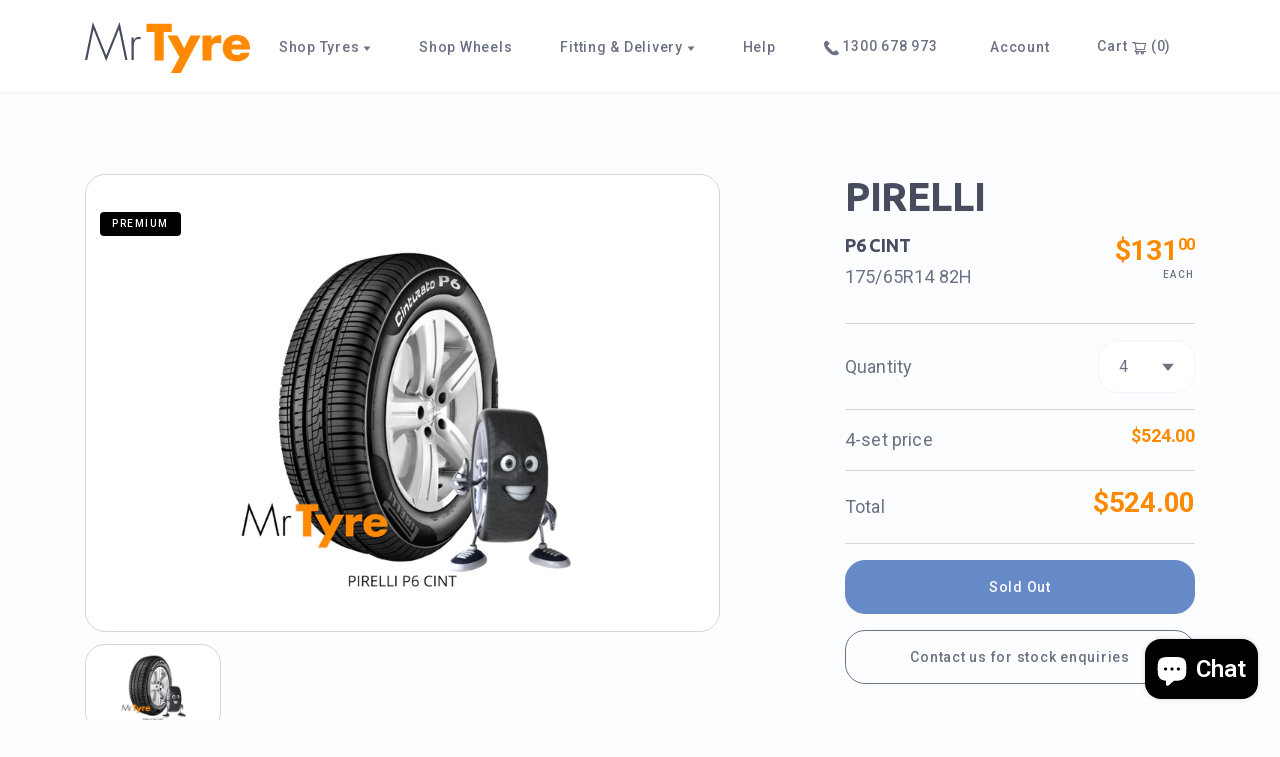

--- FILE ---
content_type: text/html; charset=utf-8
request_url: https://mrtyre.online/products/pirelli-175-65r14-82h-p6-cint
body_size: 26724
content:
<!doctype html>
<html>
<head>
  <title>PIRELLI 175/65R14 82H P6-CINT (2510)</title>
  <meta charset="utf-8">
  <meta http-equiv="X-UA-Compatible" content="IE=edge,chrome=1">
  <meta name="description" content="Quality &amp;amp; Great Value Mr Tyre provides an excellent steering response tyre for wet and dry roads conditions. A number quality brands are supplied to Mr Tyre Customers with the focus on Safety Quality Reliability Extended Wear Factor Mr Tyre is focussed on providing a Safe, Reliable and Cost Effective Tyre Solution ">
  <link rel="canonical" href="https://mrtyre.online/products/pirelli-175-65r14-82h-p6-cint">
  <meta name="viewport" content="width=device-width,initial-scale=1,shrink-to-fit=no">
  <link href="https://fonts.googleapis.com/css2?family=Roboto:wght@400;500;700&family=Ubuntu:wght@400;700&display=swap" rel="stylesheet">
  <link href="//mrtyre.online/cdn/shop/t/10/assets/libs.bundle.css?v=181124395844334414111625017677" rel="stylesheet" type="text/css" media="all" />
  <link href="//mrtyre.online/cdn/shop/t/10/assets/theme.bundle.css?v=87009211014587548201625017679" rel="stylesheet" type="text/css" media="all" />
  <script src="https://code.jquery.com/jquery-3.5.1.min.js"></script>
  <script>window.performance && window.performance.mark && window.performance.mark('shopify.content_for_header.start');</script><meta name="google-site-verification" content="zAoEu2zhHzf1GLCrcK1RUMpTYH0EuwbaMnhC5XdnWE4">
<meta name="facebook-domain-verification" content="f3wqpun8rayo9rmt21mw3t8n2m5u08">
<meta name="facebook-domain-verification" content="f3wqpun8rayo9rmt21mw3t8n2m5u08">
<meta name="facebook-domain-verification" content="2412z8zb85liwh2dx60jwvgssoqgu6">
<meta id="shopify-digital-wallet" name="shopify-digital-wallet" content="/20836369/digital_wallets/dialog">
<meta name="shopify-checkout-api-token" content="37a0539b099376b57098ff448b9a6573">
<meta id="in-context-paypal-metadata" data-shop-id="20836369" data-venmo-supported="false" data-environment="production" data-locale="en_US" data-paypal-v4="true" data-currency="AUD">
<link rel="alternate" type="application/json+oembed" href="https://mrtyre.online/products/pirelli-175-65r14-82h-p6-cint.oembed">
<script async="async" src="/checkouts/internal/preloads.js?locale=en-AU"></script>
<link rel="preconnect" href="https://shop.app" crossorigin="anonymous">
<script async="async" src="https://shop.app/checkouts/internal/preloads.js?locale=en-AU&shop_id=20836369" crossorigin="anonymous"></script>
<script id="apple-pay-shop-capabilities" type="application/json">{"shopId":20836369,"countryCode":"AU","currencyCode":"AUD","merchantCapabilities":["supports3DS"],"merchantId":"gid:\/\/shopify\/Shop\/20836369","merchantName":"Mr Tyre Online ","requiredBillingContactFields":["postalAddress","email","phone"],"requiredShippingContactFields":["postalAddress","email","phone"],"shippingType":"shipping","supportedNetworks":["visa","masterCard","amex","jcb"],"total":{"type":"pending","label":"Mr Tyre Online ","amount":"1.00"},"shopifyPaymentsEnabled":true,"supportsSubscriptions":true}</script>
<script id="shopify-features" type="application/json">{"accessToken":"37a0539b099376b57098ff448b9a6573","betas":["rich-media-storefront-analytics"],"domain":"mrtyre.online","predictiveSearch":true,"shopId":20836369,"locale":"en"}</script>
<script>var Shopify = Shopify || {};
Shopify.shop = "mr-tyre.myshopify.com";
Shopify.locale = "en";
Shopify.currency = {"active":"AUD","rate":"1.0"};
Shopify.country = "AU";
Shopify.theme = {"name":"Mr Tyre 2.0.0","id":114500567205,"schema_name":"Mr Tyre Online","schema_version":"2.0.0-alpha","theme_store_id":null,"role":"main"};
Shopify.theme.handle = "null";
Shopify.theme.style = {"id":null,"handle":null};
Shopify.cdnHost = "mrtyre.online/cdn";
Shopify.routes = Shopify.routes || {};
Shopify.routes.root = "/";</script>
<script type="module">!function(o){(o.Shopify=o.Shopify||{}).modules=!0}(window);</script>
<script>!function(o){function n(){var o=[];function n(){o.push(Array.prototype.slice.apply(arguments))}return n.q=o,n}var t=o.Shopify=o.Shopify||{};t.loadFeatures=n(),t.autoloadFeatures=n()}(window);</script>
<script>
  window.ShopifyPay = window.ShopifyPay || {};
  window.ShopifyPay.apiHost = "shop.app\/pay";
  window.ShopifyPay.redirectState = null;
</script>
<script id="shop-js-analytics" type="application/json">{"pageType":"product"}</script>
<script defer="defer" async type="module" src="//mrtyre.online/cdn/shopifycloud/shop-js/modules/v2/client.init-shop-cart-sync_C5BV16lS.en.esm.js"></script>
<script defer="defer" async type="module" src="//mrtyre.online/cdn/shopifycloud/shop-js/modules/v2/chunk.common_CygWptCX.esm.js"></script>
<script type="module">
  await import("//mrtyre.online/cdn/shopifycloud/shop-js/modules/v2/client.init-shop-cart-sync_C5BV16lS.en.esm.js");
await import("//mrtyre.online/cdn/shopifycloud/shop-js/modules/v2/chunk.common_CygWptCX.esm.js");

  window.Shopify.SignInWithShop?.initShopCartSync?.({"fedCMEnabled":true,"windoidEnabled":true});

</script>
<script>
  window.Shopify = window.Shopify || {};
  if (!window.Shopify.featureAssets) window.Shopify.featureAssets = {};
  window.Shopify.featureAssets['shop-js'] = {"shop-cart-sync":["modules/v2/client.shop-cart-sync_ZFArdW7E.en.esm.js","modules/v2/chunk.common_CygWptCX.esm.js"],"init-fed-cm":["modules/v2/client.init-fed-cm_CmiC4vf6.en.esm.js","modules/v2/chunk.common_CygWptCX.esm.js"],"shop-button":["modules/v2/client.shop-button_tlx5R9nI.en.esm.js","modules/v2/chunk.common_CygWptCX.esm.js"],"shop-cash-offers":["modules/v2/client.shop-cash-offers_DOA2yAJr.en.esm.js","modules/v2/chunk.common_CygWptCX.esm.js","modules/v2/chunk.modal_D71HUcav.esm.js"],"init-windoid":["modules/v2/client.init-windoid_sURxWdc1.en.esm.js","modules/v2/chunk.common_CygWptCX.esm.js"],"shop-toast-manager":["modules/v2/client.shop-toast-manager_ClPi3nE9.en.esm.js","modules/v2/chunk.common_CygWptCX.esm.js"],"init-shop-email-lookup-coordinator":["modules/v2/client.init-shop-email-lookup-coordinator_B8hsDcYM.en.esm.js","modules/v2/chunk.common_CygWptCX.esm.js"],"init-shop-cart-sync":["modules/v2/client.init-shop-cart-sync_C5BV16lS.en.esm.js","modules/v2/chunk.common_CygWptCX.esm.js"],"avatar":["modules/v2/client.avatar_BTnouDA3.en.esm.js"],"pay-button":["modules/v2/client.pay-button_FdsNuTd3.en.esm.js","modules/v2/chunk.common_CygWptCX.esm.js"],"init-customer-accounts":["modules/v2/client.init-customer-accounts_DxDtT_ad.en.esm.js","modules/v2/client.shop-login-button_C5VAVYt1.en.esm.js","modules/v2/chunk.common_CygWptCX.esm.js","modules/v2/chunk.modal_D71HUcav.esm.js"],"init-shop-for-new-customer-accounts":["modules/v2/client.init-shop-for-new-customer-accounts_ChsxoAhi.en.esm.js","modules/v2/client.shop-login-button_C5VAVYt1.en.esm.js","modules/v2/chunk.common_CygWptCX.esm.js","modules/v2/chunk.modal_D71HUcav.esm.js"],"shop-login-button":["modules/v2/client.shop-login-button_C5VAVYt1.en.esm.js","modules/v2/chunk.common_CygWptCX.esm.js","modules/v2/chunk.modal_D71HUcav.esm.js"],"init-customer-accounts-sign-up":["modules/v2/client.init-customer-accounts-sign-up_CPSyQ0Tj.en.esm.js","modules/v2/client.shop-login-button_C5VAVYt1.en.esm.js","modules/v2/chunk.common_CygWptCX.esm.js","modules/v2/chunk.modal_D71HUcav.esm.js"],"shop-follow-button":["modules/v2/client.shop-follow-button_Cva4Ekp9.en.esm.js","modules/v2/chunk.common_CygWptCX.esm.js","modules/v2/chunk.modal_D71HUcav.esm.js"],"checkout-modal":["modules/v2/client.checkout-modal_BPM8l0SH.en.esm.js","modules/v2/chunk.common_CygWptCX.esm.js","modules/v2/chunk.modal_D71HUcav.esm.js"],"lead-capture":["modules/v2/client.lead-capture_Bi8yE_yS.en.esm.js","modules/v2/chunk.common_CygWptCX.esm.js","modules/v2/chunk.modal_D71HUcav.esm.js"],"shop-login":["modules/v2/client.shop-login_D6lNrXab.en.esm.js","modules/v2/chunk.common_CygWptCX.esm.js","modules/v2/chunk.modal_D71HUcav.esm.js"],"payment-terms":["modules/v2/client.payment-terms_CZxnsJam.en.esm.js","modules/v2/chunk.common_CygWptCX.esm.js","modules/v2/chunk.modal_D71HUcav.esm.js"]};
</script>
<script>(function() {
  var isLoaded = false;
  function asyncLoad() {
    if (isLoaded) return;
    isLoaded = true;
    var urls = ["https:\/\/sliderapp.hulkapps.com\/assets\/js\/slider.js?shop=mr-tyre.myshopify.com","https:\/\/intg.snapchat.com\/shopify\/shopify-scevent-init.js?id=40e85691-a335-458d-bfe9-9d39862d8363\u0026shop=mr-tyre.myshopify.com","https:\/\/ecommplugins-scripts.trustpilot.com\/v2.1\/js\/header.min.js?settings=eyJrZXkiOiI2c3FnUVVtM2lzWjZlS2FGIiwicyI6Im5vbmUifQ==\u0026shop=mr-tyre.myshopify.com","https:\/\/ecommplugins-trustboxsettings.trustpilot.com\/mr-tyre.myshopify.com.js?settings=1743463670859\u0026shop=mr-tyre.myshopify.com","https:\/\/widget.trustpilot.com\/bootstrap\/v5\/tp.widget.sync.bootstrap.min.js?shop=mr-tyre.myshopify.com","https:\/\/ecommplugins-scripts.trustpilot.com\/v2.1\/js\/success.min.js?settings=eyJrZXkiOiI2c3FnUVVtM2lzWjZlS2FGIiwicyI6Im5vbmUiLCJ0IjpbIm9yZGVycy9mdWxmaWxsZWQiXSwidiI6IiIsImEiOiIifQ==\u0026shop=mr-tyre.myshopify.com","https:\/\/omnisnippet1.com\/platforms\/shopify.js?source=scriptTag\u0026v=2025-05-15T12\u0026shop=mr-tyre.myshopify.com"];
    for (var i = 0; i < urls.length; i++) {
      var s = document.createElement('script');
      s.type = 'text/javascript';
      s.async = true;
      s.src = urls[i];
      var x = document.getElementsByTagName('script')[0];
      x.parentNode.insertBefore(s, x);
    }
  };
  if(window.attachEvent) {
    window.attachEvent('onload', asyncLoad);
  } else {
    window.addEventListener('load', asyncLoad, false);
  }
})();</script>
<script id="__st">var __st={"a":20836369,"offset":36000,"reqid":"b56938f8-fbe2-4914-967e-b5905d1c2471-1768599176","pageurl":"mrtyre.online\/products\/pirelli-175-65r14-82h-p6-cint","u":"44ada24ec540","p":"product","rtyp":"product","rid":1868255133745};</script>
<script>window.ShopifyPaypalV4VisibilityTracking = true;</script>
<script id="captcha-bootstrap">!function(){'use strict';const t='contact',e='account',n='new_comment',o=[[t,t],['blogs',n],['comments',n],[t,'customer']],c=[[e,'customer_login'],[e,'guest_login'],[e,'recover_customer_password'],[e,'create_customer']],r=t=>t.map((([t,e])=>`form[action*='/${t}']:not([data-nocaptcha='true']) input[name='form_type'][value='${e}']`)).join(','),a=t=>()=>t?[...document.querySelectorAll(t)].map((t=>t.form)):[];function s(){const t=[...o],e=r(t);return a(e)}const i='password',u='form_key',d=['recaptcha-v3-token','g-recaptcha-response','h-captcha-response',i],f=()=>{try{return window.sessionStorage}catch{return}},m='__shopify_v',_=t=>t.elements[u];function p(t,e,n=!1){try{const o=window.sessionStorage,c=JSON.parse(o.getItem(e)),{data:r}=function(t){const{data:e,action:n}=t;return t[m]||n?{data:e,action:n}:{data:t,action:n}}(c);for(const[e,n]of Object.entries(r))t.elements[e]&&(t.elements[e].value=n);n&&o.removeItem(e)}catch(o){console.error('form repopulation failed',{error:o})}}const l='form_type',E='cptcha';function T(t){t.dataset[E]=!0}const w=window,h=w.document,L='Shopify',v='ce_forms',y='captcha';let A=!1;((t,e)=>{const n=(g='f06e6c50-85a8-45c8-87d0-21a2b65856fe',I='https://cdn.shopify.com/shopifycloud/storefront-forms-hcaptcha/ce_storefront_forms_captcha_hcaptcha.v1.5.2.iife.js',D={infoText:'Protected by hCaptcha',privacyText:'Privacy',termsText:'Terms'},(t,e,n)=>{const o=w[L][v],c=o.bindForm;if(c)return c(t,g,e,D).then(n);var r;o.q.push([[t,g,e,D],n]),r=I,A||(h.body.append(Object.assign(h.createElement('script'),{id:'captcha-provider',async:!0,src:r})),A=!0)});var g,I,D;w[L]=w[L]||{},w[L][v]=w[L][v]||{},w[L][v].q=[],w[L][y]=w[L][y]||{},w[L][y].protect=function(t,e){n(t,void 0,e),T(t)},Object.freeze(w[L][y]),function(t,e,n,w,h,L){const[v,y,A,g]=function(t,e,n){const i=e?o:[],u=t?c:[],d=[...i,...u],f=r(d),m=r(i),_=r(d.filter((([t,e])=>n.includes(e))));return[a(f),a(m),a(_),s()]}(w,h,L),I=t=>{const e=t.target;return e instanceof HTMLFormElement?e:e&&e.form},D=t=>v().includes(t);t.addEventListener('submit',(t=>{const e=I(t);if(!e)return;const n=D(e)&&!e.dataset.hcaptchaBound&&!e.dataset.recaptchaBound,o=_(e),c=g().includes(e)&&(!o||!o.value);(n||c)&&t.preventDefault(),c&&!n&&(function(t){try{if(!f())return;!function(t){const e=f();if(!e)return;const n=_(t);if(!n)return;const o=n.value;o&&e.removeItem(o)}(t);const e=Array.from(Array(32),(()=>Math.random().toString(36)[2])).join('');!function(t,e){_(t)||t.append(Object.assign(document.createElement('input'),{type:'hidden',name:u})),t.elements[u].value=e}(t,e),function(t,e){const n=f();if(!n)return;const o=[...t.querySelectorAll(`input[type='${i}']`)].map((({name:t})=>t)),c=[...d,...o],r={};for(const[a,s]of new FormData(t).entries())c.includes(a)||(r[a]=s);n.setItem(e,JSON.stringify({[m]:1,action:t.action,data:r}))}(t,e)}catch(e){console.error('failed to persist form',e)}}(e),e.submit())}));const S=(t,e)=>{t&&!t.dataset[E]&&(n(t,e.some((e=>e===t))),T(t))};for(const o of['focusin','change'])t.addEventListener(o,(t=>{const e=I(t);D(e)&&S(e,y())}));const B=e.get('form_key'),M=e.get(l),P=B&&M;t.addEventListener('DOMContentLoaded',(()=>{const t=y();if(P)for(const e of t)e.elements[l].value===M&&p(e,B);[...new Set([...A(),...v().filter((t=>'true'===t.dataset.shopifyCaptcha))])].forEach((e=>S(e,t)))}))}(h,new URLSearchParams(w.location.search),n,t,e,['guest_login'])})(!0,!0)}();</script>
<script integrity="sha256-4kQ18oKyAcykRKYeNunJcIwy7WH5gtpwJnB7kiuLZ1E=" data-source-attribution="shopify.loadfeatures" defer="defer" src="//mrtyre.online/cdn/shopifycloud/storefront/assets/storefront/load_feature-a0a9edcb.js" crossorigin="anonymous"></script>
<script crossorigin="anonymous" defer="defer" src="//mrtyre.online/cdn/shopifycloud/storefront/assets/shopify_pay/storefront-65b4c6d7.js?v=20250812"></script>
<script data-source-attribution="shopify.dynamic_checkout.dynamic.init">var Shopify=Shopify||{};Shopify.PaymentButton=Shopify.PaymentButton||{isStorefrontPortableWallets:!0,init:function(){window.Shopify.PaymentButton.init=function(){};var t=document.createElement("script");t.src="https://mrtyre.online/cdn/shopifycloud/portable-wallets/latest/portable-wallets.en.js",t.type="module",document.head.appendChild(t)}};
</script>
<script data-source-attribution="shopify.dynamic_checkout.buyer_consent">
  function portableWalletsHideBuyerConsent(e){var t=document.getElementById("shopify-buyer-consent"),n=document.getElementById("shopify-subscription-policy-button");t&&n&&(t.classList.add("hidden"),t.setAttribute("aria-hidden","true"),n.removeEventListener("click",e))}function portableWalletsShowBuyerConsent(e){var t=document.getElementById("shopify-buyer-consent"),n=document.getElementById("shopify-subscription-policy-button");t&&n&&(t.classList.remove("hidden"),t.removeAttribute("aria-hidden"),n.addEventListener("click",e))}window.Shopify?.PaymentButton&&(window.Shopify.PaymentButton.hideBuyerConsent=portableWalletsHideBuyerConsent,window.Shopify.PaymentButton.showBuyerConsent=portableWalletsShowBuyerConsent);
</script>
<script data-source-attribution="shopify.dynamic_checkout.cart.bootstrap">document.addEventListener("DOMContentLoaded",(function(){function t(){return document.querySelector("shopify-accelerated-checkout-cart, shopify-accelerated-checkout")}if(t())Shopify.PaymentButton.init();else{new MutationObserver((function(e,n){t()&&(Shopify.PaymentButton.init(),n.disconnect())})).observe(document.body,{childList:!0,subtree:!0})}}));
</script>
<link id="shopify-accelerated-checkout-styles" rel="stylesheet" media="screen" href="https://mrtyre.online/cdn/shopifycloud/portable-wallets/latest/accelerated-checkout-backwards-compat.css" crossorigin="anonymous">
<style id="shopify-accelerated-checkout-cart">
        #shopify-buyer-consent {
  margin-top: 1em;
  display: inline-block;
  width: 100%;
}

#shopify-buyer-consent.hidden {
  display: none;
}

#shopify-subscription-policy-button {
  background: none;
  border: none;
  padding: 0;
  text-decoration: underline;
  font-size: inherit;
  cursor: pointer;
}

#shopify-subscription-policy-button::before {
  box-shadow: none;
}

      </style>

<script>window.performance && window.performance.mark && window.performance.mark('shopify.content_for_header.end');</script>
  
<script>window.BOLD = window.BOLD || {};
    window.BOLD.common = window.BOLD.common || {};
    window.BOLD.common.Shopify = window.BOLD.common.Shopify || {};
    window.BOLD.common.Shopify.shop = {
      domain: 'mrtyre.online',
      permanent_domain: 'mr-tyre.myshopify.com',
      url: 'https://mrtyre.online',
      secure_url: 'https://mrtyre.online',
      money_format: "${{amount}}",
      currency: "AUD"
    };
    window.BOLD.common.Shopify.customer = {
      id: null,
      tags: null,
    };
    window.BOLD.common.Shopify.cart = {"note":null,"attributes":{},"original_total_price":0,"total_price":0,"total_discount":0,"total_weight":0.0,"item_count":0,"items":[],"requires_shipping":false,"currency":"AUD","items_subtotal_price":0,"cart_level_discount_applications":[],"checkout_charge_amount":0};
    window.BOLD.common.template = 'product';window.BOLD.common.Shopify.formatMoney = function(money, format) {
        function n(t, e) {
            return "undefined" == typeof t ? e : t
        }
        function r(t, e, r, i) {
            if (e = n(e, 2),
                r = n(r, ","),
                i = n(i, "."),
            isNaN(t) || null == t)
                return 0;
            t = (t / 100).toFixed(e);
            var o = t.split(".")
                , a = o[0].replace(/(\d)(?=(\d\d\d)+(?!\d))/g, "$1" + r)
                , s = o[1] ? i + o[1] : "";
            return a + s
        }
        "string" == typeof money && (money = money.replace(".", ""));
        var i = ""
            , o = /\{\{\s*(\w+)\s*\}\}/
            , a = format || window.BOLD.common.Shopify.shop.money_format || window.Shopify.money_format || "$ {{ amount }}";
        switch (a.match(o)[1]) {
            case "amount":
                i = r(money, 2, ",", ".");
                break;
            case "amount_no_decimals":
                i = r(money, 0, ",", ".");
                break;
            case "amount_with_comma_separator":
                i = r(money, 2, ".", ",");
                break;
            case "amount_no_decimals_with_comma_separator":
                i = r(money, 0, ".", ",");
                break;
            case "amount_with_space_separator":
                i = r(money, 2, " ", ",");
                break;
            case "amount_no_decimals_with_space_separator":
                i = r(money, 0, " ", ",");
                break;
            case "amount_with_apostrophe_separator":
                i = r(money, 2, "'", ".");
                break;
        }
        return a.replace(o, i);
    };
    window.BOLD.common.Shopify.saveProduct = function (handle, product) {
      if (typeof handle === 'string' && typeof window.BOLD.common.Shopify.products[handle] === 'undefined') {
        if (typeof product === 'number') {
          window.BOLD.common.Shopify.handles[product] = handle;
          product = { id: product };
        }
        window.BOLD.common.Shopify.products[handle] = product;
      }
    };
    window.BOLD.common.Shopify.saveVariant = function (variant_id, variant) {
      if (typeof variant_id === 'number' && typeof window.BOLD.common.Shopify.variants[variant_id] === 'undefined') {
        window.BOLD.common.Shopify.variants[variant_id] = variant;
      }
    };window.BOLD.common.Shopify.products = window.BOLD.common.Shopify.products || {};
    window.BOLD.common.Shopify.variants = window.BOLD.common.Shopify.variants || {};
    window.BOLD.common.Shopify.handles = window.BOLD.common.Shopify.handles || {};window.BOLD.common.Shopify.handle = "pirelli-175-65r14-82h-p6-cint"
window.BOLD.common.Shopify.saveProduct("pirelli-175-65r14-82h-p6-cint", 1868255133745);window.BOLD.common.Shopify.saveVariant(14578608111665, { product_id: 1868255133745, product_handle: "pirelli-175-65r14-82h-p6-cint", price: 13100, group_id: '', csp_metafield: {}});window.BOLD.apps_installed = {"cashier":1,"Product Upsell":3} || {};window.BOLD.common.Shopify.metafields = window.BOLD.common.Shopify.metafields || {};window.BOLD.common.Shopify.metafields["bold_rp"] = {};window.BOLD.common.Shopify.metafields["bold_csp_defaults"] = {};window.BOLD.common.cacheParams = window.BOLD.common.cacheParams || {};
</script><link href="//mrtyre.online/cdn/shop/t/10/assets/bold-upsell.css?v=46548558939408767961685323732" rel="stylesheet" type="text/css" media="all" />
<link href="//mrtyre.online/cdn/shop/t/10/assets/bold-upsell-custom.css?v=150135899998303055901624848276" rel="stylesheet" type="text/css" media="all" />
<!-- BEGIN app block: shopify://apps/buildify/blocks/buildify/c61a3e2d-2258-4e8a-82e5-6044f9fc79eb -->

<script type="text/javascript" id="buildify_no_conflict_jquery">
    function bfShopObject () {
        window.$b_jQuery = jQuery.noConflict(true);
        document.addEventListener("DOMContentLoaded", () => {
            window.BuildifyTheme = {
                'money_format': 					"${{amount}}",
                'money_with_currency_format': 	    "${{amount}} AUD",
                'secure_url':						"https:\/\/mrtyre.online"
            };
            window.buildifyLang = {
                "defaultLanguage": "en",
                "shopifyLocales": [{"code":"en","rootUrl":"\/", "name":"English", "primary":true}    ]
            };
        });
    }
</script>

<script>
(function initBuildifyLang() {
    document.addEventListener("DOMContentLoaded", () => {
            window.BuildifyTheme = {
                'money_format': 					"${{amount}}",
                'money_with_currency_format': 	    "${{amount}} AUD",
                'secure_url':						"https:\/\/mrtyre.online"
            };
            window.buildifyLang = {
                "defaultLanguage": "en",
                "shopifyLocales": [{"code":"en","rootUrl":"\/", "name":"English", "primary":true}    ]
            };
        });
   
})();

  (async function initJQ() {
  function loadScript(src) {
      return new Promise(function(resolve, reject) {
          let script = document.createElement('script');
          script.src = src;
          script.onload = () => resolve(script);
          script.onerror = () => reject(new Error(`Ошибка загрузки скрипта ${src}`));
          document.head.append(script);
      });
  }

  if(window.bfWithoutJquery){
  await loadScript('https://cdnjs.cloudflare.com/ajax/libs/jquery-migrate/3.4.1/jquery-migrate.min.js')
  await loadScript('https://ajax.googleapis.com/ajax/libs/jqueryui/1.12.1/jquery-ui.min.js')
  window.$b_jQuery = jQuery
  bfInitConfig();

  } else {

  await loadScript('https://cdnjs.cloudflare.com/ajax/libs/jquery/1.11.3/jquery.min.js')
  await loadScript('https://ajax.googleapis.com/ajax/libs/jqueryui/1.12.1/jquery-ui.min.js')
  window.$b_jQuery = jQuery.noConflict(true);
  bfInitConfig();
  }
})();
</script>

<script async src="https://platform.instagram.com/en_US/embeds.js"></script>
<script async src="https://platform.twitter.com/widgets.js"></script>
<script async src="https://apis.google.com/js/platform.js"></script>

<!-- SKIP_ON_BUILDIFY_EDIT_MODE --><script type="text/javascript">
    function bfInitConfig (){
        //Init config
        window.buildifyFrontendConfig = {
            "isEditMode": "",
            "stretchedSectionContainer": "",
            "is_rtl": "",
            "urls": {
                "assets": "\/"
            },
            "mode": "min",
            "selectors": {"buildify-":"bdf-","buildify-hidden":"bdf-hdn","buildify-clearfix":"bdf-clr","buildify-animation-":"bdf-anm-","buildify-wrapper":"bdf-wrp","buildify-title":"bdf-ttl","buildify-inner":"bdf-innr","buildify-section":"bdf-s","buildify-section-items-":"bdf-s-i-","buildify-section-height-":"bdf-s-h-","buildify-section-modal":"bdf-s-modal","buildify-section-wrap":"bdf-s-wrp","buildify-section-content-":"bdf-s-cnt-","buildify-row":"bdf-r","buildify-container":"bdf-ctr","buildify-column":"bdf-c","buildify-column-wrap":"bdf-c-wrp","buildify-col-":"bdf-c-s-","buildify-widget":"bdf-w","buildify-widget-wrap":"bdf-w-wrp","buildify-widget-container":"bdf-w-ctr","buildify-element":"bdf-e","buildify-element-overlay":"bdf-e-orl","buildify-element-wrapper":"bdf-e-wrp","buildify-element-title-wrapper":"bdf-e-t-wrp","buildify-element-populated":"bdf-e-ppl","buildify-modal":"bdf-mdl","buildify-modal-wrapper":"bdf-mdl-wrp","buildify-modal-content":"bdf-mdl-cnt","buildify-top-column":"bdf-top-c","buildify-inner-column":"bdf-inner-c","buildify-top-section":"bdf-top-s","buildify-inner-section":"bdf-inner-s","buildify-reverse-mobile":"bdf-reverse-mobile","buildify-editor-active":"bdf-edt-a","buildify-slick-slider":"bdf-slck-sl","buildify-shape":"bdf-shp","buildify-button":"bdf-btn","buildify-button-wrapper":"bdf-btn-wrp","buildify-button-content-wrapper":"bdf-btn-cnt-wrp","buildify-variant-select":"bdf-vnt-sct","buildify-variant-select-wrapper":"bdf-vnt-sct-wrp","buildify-video-wrapper":"bdf-vid-wrp","buildify-aspect-ratio-":"bdf-asp-rat-","buildify-custom-embed":"bdf-cstm-ed","buildify-custom-embed-image-overlay":"bdf-cstm-ed-img-ovl","buildify-background-video-container":"bdf-bgr-vid-ctr","buildify-background-video":"bdf-bgr-vid","buildify-background-overlay":"bdf-bgr-orl","buildify-html5-video":"bdf-html5-vid","buildify-view-":"bdf-v-","buildify-invisible":"bdf-inv","buildify%s-align-":"bdf%s-aln-","buildify-v-align-":"bdf-v-aln-","buildify%s-button-align-":"bdf%s-btn-aln-","buildify-size-":"bdf-sz-","buildify-position-":"bdf-pos-","buildify-form":"bdf-f","buildify-form-fields-wrapper":"bdf-f-fld-wrp","buildify-form-description":"bdf-f-d","buildify-labels-":"bdf-lbl-","buildify-field":"bdf-fld","buildify-field-group":"bdf-fld-grp","buildify-field-subgroup":"bdf-fld-sgrp","buildify-field-label":"bdf-fld-lbl","buildify-select-wrapper":"bdf-sct-wrp","buildify-alert":"bdf-alrt","buildify-alert-title":"bdf-alrt-t","buildify-alert-description":"bdf-alrt-d","buildify-alert-dismiss":"bdf-alrt-rm","buildify-open-":"bdf-opn-","buildify-accordion":"bdf-acrd","buildify-accordion-item":"bdf-acrd-itm","buildify-accordion-title":"bdf-acrd-t","buildify-accordion-content":"bdf-acrd-cnt","buildify-accordion-icon":"bdf-acrd-i","buildify-tab":"bdf-tb","buildify-tab-content":"bdf-tb-cnt","buildify-tab-title":"bdf-tb-t","buildify-tab-mobile-title":"bdf-tb-ph-t","buildify-tab-desktop-title":"bdf-tb-dt-t","buildify-tabs":"bdf-tbs","buildify-tabs-wrapper":"bdf-tbs-wrp","buildify-tabs-content-wrapper":"bdf-tbs-cnt-wrp","buildify-tabs-view-":"bdf-tbs-v-","buildify-product-carousel":"bdf-prd-crsl","buildify-collection-carousel-wrapper":"bdf-clct-carousel-wrp","buildify-product-carousel-wrapper":"bdf-prd-crsl-wrp","buildify-image-box-wrapper":"bdf-img-box-wrp","buildify-image-box-content":"bdf-img-box-cnt","buildify-image-box-img":"bdf-img-box-img","buildify-image-box-title":"bdf-img-box-t","buildify-image-box-description":"bdf-img-box-d","buildify-image-box-price":"bdf-img-box-price","buildify-image-box-price-old":"bdf-img-box-price-old","buildify-countdown-wrapper":"bdf-cntdwn-wrp","buildify-countdown-item":"bdf-cntdwn-itm","buildify-countdown-digits":"bdf-cntdwn-dig","buildify-countdown-label":"bdf-cntdwn-lbl","buildify-countdown--label":"bdf-cntdwn--lbl","buildify-counter":"bdf-cntr","buildify-counter-number":"bdf-cntr-nmbr","buildify-counter-number-wrapper":"bdf-cntr-nmbr-wrp","buildify-counter-number-prefix":"bdf-cntr-nmbr-prf","buildify-counter-number-suffix":"bdf-cntr-nmbr-sff","buildify-counter-title":"bdf-cntr-t","buildify-divider":"bdf-dvdr","buildify-divider-separator":"bdf-dvdr-sep","buildify-flip-box":"bdf-flip-bx","buildify-flip-box__front":"bdf-flip-bx-fr","buildify-flip-box__back":"bdf-flip-bx-bc","buildify-flip-box__layer":"bdf-flip-bx-lr","buildify-flip-box__layer__overlay":"bdf-flip-bx-lr-ovr","buildify-flip-box__layer__title":"bdf-flip-bx-lr-t","buildify-flip-box__layer__description":"bdf-flip-bx-lr-d","buildify-flip-box__layer__inner":"bdf-flip-bx-lr-i","buildify-flip-box__button":"bdf-flip-bx-btn","buildify-flip-box__image":"bdf-flip-bx-img","buildify-flip-box--direction-":"bdf-flip-bx-dir-","buildify-flip-box--effect-":"bdf-flip-bx-eff-","buildify-price-list":"bdf-prc-l","buildify-price-list-image":"bdf-prc-l-img","buildify-price-list-text":"bdf-prc-l-txt","buildify-price-list-item":"bdf-prc-l-itm","buildify-price-list-price":"bdf-prc-l-prc","buildify-price-list-header":"bdf-prc-l-hdr","buildify-price-list-title":"bdf-prc-l-t","buildify-price-list-description":"bdf-prc-l-d","buildify-price-list-separator":"bdf-prc-l-spr","buildify-price-table":"bdf-prc-tbl","buildify-progress":"bdf-prg","buildify-progress-wrapper":"bdf-prg-wrp","buildify-progress-bar":"bdf-prg-b","buildify-progress-text":"bdf-prg-txt","buildify-progress-percentage":"bdf-prg-prct","buildify-slides":"bdf-slds","buildify-slides-wrapper":"bdf-slds-wrp","buildify-slide-heading":"bdf-sld-hd","buildify-slide-description":"bdf-sld-d","buildify-slide-button":"bdf-sld-btn","buildify-slide-content":"bdf-sld-cnt","buildify-testimonial-wrapper":"bdf-tstm-wrp","buildify-testimonial-content":"bdf-tstm-cnt","buildify-testimonial-name":"bdf-tstm-nm","buildify-testimonial-job":"bdf-tstm-jb","buildify-testimonial-text-align-":"bdf-tstm-txt-aln-","buildify-testimonial-meta":"bdf-tstm-mt","buildify-testimonial-details":"bdf-tstm-det","buildify-testimonial-image":"bdf-tstm-img","buildify-testimonial-image-position-":"bdf-tstm-img-pos-","buildify-toggle":"bdf-tgl","buildify-toggle-title":"bdf-tgl-t","buildify-toggle-icon":"bdf-tgl-i","buildify-toggle-item":"bdf-tgl-itm","buildify-toggle-content":"bdf-tgl-cnt","buildify-facebook-wrapper":"bdf-fb-wrp","buildify-facebook-iframe":"bdf-fb-if","buildify-facebook-wrapper-container":"bdf-fb-wrp-cnt","buildify-social-icon":"bdf-sc-i","buildify-social-icons-wrapper":"bdf-sc-i-wrp","buildify-icon":"bdf-i","buildify-icon-wrapper":"bdf-i-wrp","buildify-icon-list-item":"bdf-i-l-itm","buildify-icon-list-items":"bdf-i-l-itms","buildify-icon-list-text":"bdf-i-l-txt","buildify-icon-list-icon":"bdf-i-l-i","buildify-icon-box-wrapper":"bdf-i-bx-wrp","buildify-icon-box-content":"bdf-i-bx-cnt","buildify-icon-box-img":"bdf-i-bx-img","buildify-icon-box-icon":"bdf-i-bx-i","buildify-icon-box-title":"bdf-i-bx-t","buildify-icon-box-description":"bdf-i-bx-d","buildify-image-gallery":"bdf-img-glr","buildify-image-caption":"bdf-img-cpt","buildify-image-carousel":"bdf-img-crsl","buildify-image-carousel-wrapper":"bdf-img-crsl-wrp","buildify-heading-title":"bdf-h-t","buildify-spacer":"bdf-spc","buildify-spacer-inner":"bdf-spc-inr","buildify-soundcloud-wrapper":"bdf-sndc-wrp","buildify-image":"bdf-img","buildify-image-shape-":"bdf-img-shape-","buildify-text-editor":"bdf-txt-edt","buildify_disqus_element":"bdf-dsqs-el","buildify-caption":"bdf-cpt"}
        };
        if(document.querySelector('#buildify')){
            var scriptBuildify = document.createElement("script");
            scriptBuildify.type = "text/javascript";
            scriptBuildify.src = "https://cdn.shopify.com/extensions/962980d0-d75e-4e72-b6df-7cf3e119832b/1.8.0/assets/buildify-frontend.js";
            document.querySelector('body').append(scriptBuildify);
        }
    }
</script>
<!-- /SKIP_ON_BUILDIFY_EDIT_MODE --><!-- ./snippets/buildify-head.liquid --><!-- BEGIN app snippet: buildify-global-styles --><!-- ./snippets/buildify-global-styles.liquid --><link href="//cdn.shopify.com/extensions/962980d0-d75e-4e72-b6df-7cf3e119832b/1.8.0/assets/buildify.css" rel="stylesheet" type="text/css" media="all" />
<link href="https://cdnjs.cloudflare.com/ajax/libs/font-awesome/4.7.0/css/font-awesome.min.css" rel="stylesheet" type="text/css" media="all" /><!-- END app snippet --><!-- SKIP_ON_BUILDIFY_EDIT_MODE_HEAD --><!-- BEGIN app snippet: buildify-item-styles --><!-- ./snippets/buildify-item-styles.liquid -->

<style>.bdf-w-table td.bdf-tbl__cell{font-family:"Roboto", Sans-serif;font-weight:500;}.bdf-w-table th.bdf-tbl__cell{font-family:"Roboto", Sans-serif;font-weight:500;}.bdf-w-divider .bdf-dvdr-sep{border-top-color:#7a7a7a;}.bdf-w-heading .bdf-h-t{color:#6ec1e4;font-family:"Roboto", Sans-serif;font-weight:600;}.bdf-w-blockquote .bdf-bq__content{color:#7a7a7a;}.bdf-w-blockquote .bdf-bq__author{color:#54595f;}.bdf-w-text-divider .bdf-txt-dvr__text{color:#7a7a7a;font-family:"Roboto", Sans-serif;font-weight:400;}.bdf-w-text-divider .bdf-txt-dvr__divider{background-color:#61ce70;}.bdf-w-text-editor{color:#7a7a7a;font-family:"Roboto", Sans-serif;font-weight:400;}.bdf-w-text-editor.buildify-drop-cap-view-stacked .buildify-drop-cap{background-color:#6ec1e4;}.bdf-w-text-editor.buildify-drop-cap-view-framed .buildify-drop-cap, .bdf-w-text-editor.buildify-drop-cap-view-default .buildify-drop-cap{color:#6ec1e4;border-color:#6ec1e4;}.bdf-w-animated-headline .bdf-ahl-dynamic-wrapper path{stroke:#61ce70;}.bdf-w-animated-headline span{color:#54595f;}.bdf-w-animated-headline .bdf-ahl{font-family:"Roboto", Sans-serif;font-weight:600;}.bdf-w-animated-headline .bdf-ahl-dynamic-text{color:#54595f;font-family:"Roboto", Sans-serif;font-weight:600;}.bdf-w-unfold .bdf-unfold__content{font-family:"Roboto", Sans-serif;font-weight:400;}.bdf-w-unfold a.bdf-key, .bdf-w-unfold .bdf-key{font-family:"Roboto", Sans-serif;font-weight:500;background-color:#61ce70;}.bdf-w-unfold a.bdf-key:hover, .bdf-w-unfold .bdf-key:hover{background-color:#61ce70;}.bdf-w-alert .bdf-alrt-t{font-family:"Roboto", Sans-serif;font-weight:600;}.bdf-w-alert .bdf-alrt-d{font-family:"Roboto", Sans-serif;font-weight:400;}.bdf-w-button-group .bdf-key{font-family:"Roboto", Sans-serif;font-weight:500;background-color:#61ce70;}.bdf-w-button-group .bdf-key-wrapper:hover .bdf-key{background-color:#61ce70;}.bdf-tooltip-{{ID}}.bdf-hotip-tooltip{font-family:"Roboto", Sans-serif;font-weight:400;background-color:#6ec1e4;}.bdf-tooltip-{{ID}}.bdf-hotip-tooltip.to--top:after{border-top-color:#6ec1e4;}.bdf-tooltip-{{ID}}.bdf-hotip-tooltip.to--left:after{border-left-color:#6ec1e4;}.bdf-tooltip-{{ID}}.bdf-hotip-tooltip.to--right:after{border-right-color:#6ec1e4;}.bdf-tooltip-{{ID}}.bdf-hotip-tooltip.to--bottom:after{border-bottom-color:#6ec1e4;}.bdf-w-button a.bdf-btn{font-family:"Roboto", Sans-serif;font-weight:500;background-color:#61ce70;}.bdf-w-timeline .bdf-tml .timeline-item__card{font-family:"Roboto", Sans-serif;font-weight:400;}.bdf-w-timeline .bdf-tml .timeline-item__meta{font-family:"Roboto", Sans-serif;font-weight:400;}.bdf-w-timeline .timeline-item .timeline-item__point{background-color:#6ec1e4;}.bdf-w-timeline .timeline-item.is--focused .timeline-item__point{background-color:#61ce70;}.bdf-w-timeline .bdf-tml__line{background-color:#6ec1e4;}.bdf-w-timeline .bdf-tml__line__inner{background-color:#61ce70;}.bdf-w-tabs .bdf-w-ctr > .bdf-tbs > .bdf-tbs-cnt-wrp > .bdf-tb > .bdf-tb-ph-t, .bdf-w-tabs > .bdf-w-ctr > .bdf-tbs > .bdf-tbs-wrp > .bdf-tb-t{color:#6ec1e4;font-family:"Roboto", Sans-serif;font-weight:600;}.bdf-w-tabs .bdf-w-ctr > .bdf-tbs > .bdf-tbs-cnt-wrp > .bdf-tb > .bdf-tb-ph-t.active, .bdf-w-tabs > .bdf-w-ctr > .bdf-tbs > .bdf-tbs-wrp > .bdf-tb-t.active{color:#61ce70;}.bdf-w-accordion > .bdf-w-ctr > .bdf-acrd > .bdf-tb > .bdf-acrd-itm > .bdf-acrd-t{color:#6ec1e4;font-family:"Roboto", Sans-serif;font-weight:600;}.bdf-w-accordion > .bdf-w-ctr > .bdf-acrd > .bdf-tb > .bdf-acrd-itm > .bdf-acrd-t.active{color:#61ce70;}.bdf-w-toggle > .bdf-w-ctr > .bdf-tgl > .bdf-tb > .bdf-tgl-itm > .bdf-tgl-t{color:#6ec1e4;font-family:"Roboto", Sans-serif;font-weight:600;}.bdf-w-toggle > .bdf-w-ctr > .bdf-tgl > .bdf-tb > .bdf-tgl-itm > .bdf-tgl-t.active{color:#61ce70;}.bdf-w-icon.bdf-v-stacked .bdf-i{background-color:#6ec1e4;}.bdf-w-icon.bdf-v-framed .bdf-i, .bdf-w-icon.bdf-v-default .bdf-i{color:#6ec1e4;border-color:#6ec1e4;}.bdf-w-circle-progress .bdf-crcl-prgrs-value{color:#7a7a7a;font-family:"Roboto", Sans-serif;font-weight:400;}.bdf-w-circle-progress .bdf-crcl-prgrs-value .suffix{color:#7a7a7a;}.bdf-w-circle-progress .bdf-crcl-prgrs-text{color:#7a7a7a;font-family:"Roboto", Sans-serif;font-weight:400;}.bdf-w-counter .bdf-cntr-nmbr-wrp{color:#6ec1e4;font-family:"Roboto", Sans-serif;font-weight:600;}.bdf-w-counter .bdf-cntr-t{color:#54595f;font-family:"Roboto Slab", Sans-serif;font-weight:400;}.bdf-w-icon-list .bdf-i-l-itm:not(:last-child):after{border-top-color:#7a7a7a;}.bdf-w-icon-list .bdf-i-l-i i{color:#6ec1e4;}.bdf-w-icon-list .bdf-i-l-txt{color:#54595f;}.bdf-w-icon-list .bdf-i-l-itm{font-family:"Roboto", Sans-serif;font-weight:400;}.bdf-w-progress .bdf-prg-wrp .bdf-prg-b{background-color:#6ec1e4;}.bdf-w-progress .bdf-ttl{color:#6ec1e4;font-family:"Roboto", Sans-serif;font-weight:400;}.bdf-w-countdown .bdf-cntdwn-itm{background-color:#6ec1e4;}.bdf-w-countdown .bdf-cntdwn-dig{font-family:"Roboto", Sans-serif;font-weight:400;}.bdf-w-countdown .bdf-cntdwn-lbl{font-family:"Roboto Slab", Sans-serif;font-weight:400;}.bdf-w-icon-box.bdf-v-stacked .bdf-i{background-color:#6ec1e4;}.bdf-w-icon-box.bdf-v-framed .bdf-i, .bdf-w-icon-box.bdf-v-default .bdf-i{color:#6ec1e4;border-color:#6ec1e4;}.bdf-w-icon-box .bdf-i-bx-cnt .bdf-i-bx-t{color:#6ec1e4;font-family:"Roboto", Sans-serif;font-weight:600;}.bdf-w-icon-box .bdf-i-bx-cnt .bdf-i-bx-d{color:#7a7a7a;font-family:"Roboto", Sans-serif;font-weight:400;}.bdf-w-price-table .bdf-prc-tbl__header{background-color:#54595f;}.bdf-w-price-table .bdf-prc-tbl__heading{font-family:"Roboto", Sans-serif;font-weight:600;}.bdf-w-price-table .bdf-prc-tbl__subheading{font-family:"Roboto Slab", Sans-serif;font-weight:400;}.bdf-w-price-table .bdf-prc-tbl__price{font-family:"Roboto", Sans-serif;font-weight:600;}.bdf-w-price-table .bdf-prc-tbl__original-price{color:#54595f;font-family:"Roboto", Sans-serif;font-weight:600;}.bdf-w-price-table .bdf-prc-tbl__period{color:#54595f;font-family:"Roboto Slab", Sans-serif;font-weight:400;}.bdf-w-price-table .bdf-prc-tbl__features-list{color:#7a7a7a;}.bdf-w-price-table .bdf-prc-tbl__features-list li{font-family:"Roboto", Sans-serif;font-weight:400;}.bdf-w-price-table .bdf-prc-tbl__features-list li:before{border-top-color:#7a7a7a;}.bdf-w-price-table .bdf-prc-tbl__button{font-family:"Roboto", Sans-serif;font-weight:500;background-color:#61ce70;}.bdf-w-price-table .bdf-prc-tbl__additional_info{color:#7a7a7a;font-family:"Roboto", Sans-serif;font-weight:400;}.bdf-w-price-table .bdf-prc-tbl__ribbon-inner{background-color:#61ce70;font-family:"Roboto", Sans-serif;font-weight:500;}.bdf-w-slides .bdf-sld-hd{font-family:"Roboto", Sans-serif;font-weight:600;}.bdf-w-slides .bdf-sld-d{font-family:"Roboto Slab", Sans-serif;font-weight:400;}.bdf-w-slides .bdf-sld-btn{font-family:"Roboto", Sans-serif;font-weight:500;}.bdf-w-flip-box .bdf-flip-bx-fr .bdf-flip-bx-lr-t{font-family:"Roboto", Sans-serif;font-weight:600;}.bdf-w-flip-box .bdf-flip-bx-fr .bdf-flip-bx-lr-d{font-family:"Roboto", Sans-serif;font-weight:400;}.bdf-w-flip-box .bdf-flip-bx-bc .bdf-flip-bx-lr-t{font-family:"Roboto", Sans-serif;font-weight:600;}.bdf-w-flip-box .bdf-flip-bx-bc .bdf-flip-bx-lr-d{font-family:"Roboto", Sans-serif;font-weight:400;}.bdf-w-flip-box .bdf-flip-bx-btn{font-family:"Roboto", Sans-serif;font-weight:500;}.bdf-w-price-list .bdf-prc-l-hdr{color:#6ec1e4;font-family:"Roboto", Sans-serif;font-weight:600;}.bdf-w-price-list .bdf-prc-l-d{color:#7a7a7a;font-family:"Roboto", Sans-serif;font-weight:400;}.bdf-w-price-list .bdf-prc-l-spr{border-bottom-color:#54595f;}.bdf-w-hotspots .bdf-hotspot-wrapper{font-family:"Roboto", Sans-serif;font-weight:400;background-color:#6ec1e4;}.bdf-w-hotspots .bdf-hotspot-wrapper:before{background-color:#6ec1e4;}.bdf-w-hotspots .bdf-hotspot-wrapper:hover{background-color:#61ce70;}.bdf-w-hotspots .bdf-hotspot-wrapper:hover:before{background-color:#61ce70;}.bdf-w-image-compare .bdf-img-compare .bdf-img-compare__label{font-family:"Roboto", Sans-serif;font-weight:400;}.bdf-w-image-compare .bdf-img-compare__label--original{color:#7a7a7a;background-color:#6ec1e4;}.bdf-w-image-compare .bdf-img-compare__label--modified{color:#7a7a7a;background-color:#6ec1e4;}.bdf-w-image-compare .bdf-img-compare__handle{background-color:#6ec1e4;color:#54595f;}.bdf-w-image-compare .bdf-img-compare__handle:hover{background-color:#54595f;color:#6ec1e4;}.bdf-w-image-compare .bdf-img-compare__handle.draggable{background-color:#61ce70;color:#7a7a7a;}.bdf-w-image .bdf-img-cpt{color:#7a7a7a;font-family:"Roboto", Sans-serif;font-weight:400;}.bdf-w-image-box .bdf-img-box-cnt .bdf-img-box-t{color:#6ec1e4;font-family:"Roboto", Sans-serif;font-weight:600;}.bdf-w-image-box .bdf-img-box-cnt .bdf-img-box-d{color:#7a7a7a;font-family:"Roboto", Sans-serif;font-weight:400;}.bdf-w-image-gallery .gallery-item .gallery-caption{font-family:"Roboto", Sans-serif;font-weight:500;}.bdf-w-testimonial-carousel .bdf-crsl-tstm__text{color:#7a7a7a;font-family:"Roboto", Sans-serif;font-weight:400;}.bdf-w-testimonial-carousel .bdf-crsl-tstm__name{color:#7a7a7a;font-family:"Roboto", Sans-serif;font-weight:600;}.bdf-w-testimonial-carousel .bdf-crsl-tstm__title{color:#6ec1e4;font-family:"Roboto Slab", Sans-serif;font-weight:400;}#buildify-instagram-modal-{{ID}} .dialog-widget-content .bdf-post-author{font-family:"Roboto Slab", Sans-serif;font-weight:400;}#buildify-instagram-modal-{{ID}} .dialog-widget-content .bdf-post-date{font-family:"Roboto", Sans-serif;font-weight:400;}#buildify-instagram-modal-{{ID}} .dialog-widget-content .bdf-post-text{font-family:"Roboto Slab", Sans-serif;font-weight:400;}.bdf-w-testimonial .bdf-tstm-cnt{color:#7a7a7a;font-family:"Roboto", Sans-serif;font-weight:400;}.bdf-w-testimonial .bdf-tstm-nm{color:#6ec1e4;font-family:"Roboto", Sans-serif;font-weight:600;}.bdf-w-testimonial .bdf-tstm-jb{color:#54595f;font-family:"Roboto Slab", Sans-serif;font-weight:400;}.bdf-w-add-to-cart button.bdf-btn{font-family:"Roboto", Sans-serif;font-weight:500;background-color:#61ce70;}.bdf-w-add-to-cart .bdf-prd-qnt{font-family:"Roboto", Sans-serif;font-weight:500;}.bdf-w-add-to-cart select.bdf-vnt-sct{font-family:"Roboto", Sans-serif;font-weight:500;}.bdf-w-product-box .bdf-img-box-cnt .bdf-img-box-t{color:#6ec1e4;font-family:"Roboto", Sans-serif;font-weight:600;}.bdf-w-product-box .bdf-img-box-cnt .bdf-img-box-d{color:#7a7a7a;font-family:"Roboto", Sans-serif;font-weight:400;}.bdf-w-product-box .bdf-img-box-cnt .bdf-img-box-price{color:#54595f;font-family:"Roboto Slab", Sans-serif;font-weight:400;}.bdf-w-product-box .bdf-img-box-cnt .bdf-img-box-price .bdf-img-box-price-old{color:#54595f;font-family:"Roboto Slab", Sans-serif;font-weight:400;}.bdf-w-product-box button.bdf-btn{font-family:"Roboto", Sans-serif;font-weight:500;background-color:#61ce70;}.bdf-w-product-box .bdf-prd-qnt{font-family:"Roboto", Sans-serif;font-weight:500;}.bdf-w-product-box select.bdf-vnt-sct{font-family:"Roboto", Sans-serif;font-weight:500;}.bdf-w-collection-box .bdf-img-box-cnt .bdf-img-box-t{color:#6ec1e4;font-family:"Roboto", Sans-serif;font-weight:600;}.bdf-w-collection-box .bdf-img-box-cnt .bdf-img-box-d{color:#7a7a7a;font-family:"Roboto", Sans-serif;font-weight:400;}.bdf-w-collection-products > .bdf-w-ctr > .bdf-img-box-wrp .bdf-img-box-cnt .bdf-img-box-t{color:#6ec1e4;font-family:"Roboto", Sans-serif;font-weight:600;}.bdf-w-collection-products > .bdf-w-ctr > .bdf-img-box-wrp .bdf-img-box-cnt .bdf-img-box-d{color:#7a7a7a;font-family:"Roboto", Sans-serif;font-weight:400;}.bdf-w-collection-products > .bdf-w-ctr > .bdf-clct-prd-nav .bdf-btn{font-family:"Roboto", Sans-serif;font-weight:500;background-color:#61ce70;}.bdf-w-collections-list > .bdf-w-ctr > .bdf-clcts-l-nav .bdf-btn{font-family:"Roboto", Sans-serif;font-weight:500;background-color:#61ce70;}.bdf-w-form-contact .bdf-fld-grp > label, .bdf-w-form-contact .bdf-fld-sgrp label{color:#7a7a7a;}.bdf-w-form-contact .bdf-fld-grp > label{font-family:"Roboto", Sans-serif;font-weight:400;}.bdf-w-form-contact .bdf-alrt .bdf-alrt-d{font-family:"Roboto", Sans-serif;font-weight:400;}.bdf-w-form-contact .bdf-fld-grp .bdf-fld{color:#7a7a7a;}.bdf-w-form-contact .bdf-fld-grp .bdf-fld, .bdf-w-form-contact .bdf-fld-sgrp label{font-family:"Roboto", Sans-serif;font-weight:400;}.bdf-w-form-contact .bdf-btn{font-family:"Roboto", Sans-serif;font-weight:500;background-color:#61ce70;}.bdf-w-form-newsletter .bdf-fld-grp > label, .bdf-w-form-newsletter .bdf-fld-sgrp label{color:#7a7a7a;}.bdf-w-form-newsletter .bdf-fld-grp > label{font-family:"Roboto", Sans-serif;font-weight:400;}.bdf-w-form-newsletter .bdf-alrt .bdf-alrt-d{font-family:"Roboto", Sans-serif;font-weight:400;}.bdf-w-form-newsletter .bdf-f-d{color:#7a7a7a;font-family:"Roboto", Sans-serif;font-weight:400;}.bdf-w-form-newsletter .bdf-fld-grp .bdf-fld{color:#7a7a7a;}.bdf-w-form-newsletter .bdf-fld-grp .bdf-fld, .bdf-w-form-newsletter .bdf-fld-sgrp label{font-family:"Roboto", Sans-serif;font-weight:400;}.bdf-w-form-newsletter .bdf-btn{font-family:"Roboto", Sans-serif;font-weight:500;background-color:#61ce70;}</style><link rel="stylesheet" type="text/css" href="https://fonts.googleapis.com/css?family=Roboto:100,100italic,200,200italic,300,300italic,400,400italic,500,500italic,600,600italic,700,700italic,800,800italic,900,900italic|Roboto+Slab:100,100italic,200,200italic,300,300italic,400,400italic,500,500italic,600,600italic,700,700italic,800,800italic,900,900italic">

<!-- END app snippet --><!-- /SKIP_ON_BUILDIFY_EDIT_MODE_HEAD -->
<!-- END app block --><script src="https://cdn.shopify.com/extensions/7bc9bb47-adfa-4267-963e-cadee5096caf/inbox-1252/assets/inbox-chat-loader.js" type="text/javascript" defer="defer"></script>
<script src="https://cdn.shopify.com/extensions/0199f2a1-4714-7df7-84ad-65eadc105891/cart-x-post-purchase-upsell-70/assets/cartx-front.js" type="text/javascript" defer="defer"></script>
<meta property="og:image" content="https://cdn.shopify.com/s/files/1/2083/6369/products/PIRELLIP6CINTProductPic_b418c417-20b5-4688-8c47-41689e96c97d.png?v=1619939258" />
<meta property="og:image:secure_url" content="https://cdn.shopify.com/s/files/1/2083/6369/products/PIRELLIP6CINTProductPic_b418c417-20b5-4688-8c47-41689e96c97d.png?v=1619939258" />
<meta property="og:image:width" content="800" />
<meta property="og:image:height" content="800" />
<link href="https://monorail-edge.shopifysvc.com" rel="dns-prefetch">
<script>(function(){if ("sendBeacon" in navigator && "performance" in window) {try {var session_token_from_headers = performance.getEntriesByType('navigation')[0].serverTiming.find(x => x.name == '_s').description;} catch {var session_token_from_headers = undefined;}var session_cookie_matches = document.cookie.match(/_shopify_s=([^;]*)/);var session_token_from_cookie = session_cookie_matches && session_cookie_matches.length === 2 ? session_cookie_matches[1] : "";var session_token = session_token_from_headers || session_token_from_cookie || "";function handle_abandonment_event(e) {var entries = performance.getEntries().filter(function(entry) {return /monorail-edge.shopifysvc.com/.test(entry.name);});if (!window.abandonment_tracked && entries.length === 0) {window.abandonment_tracked = true;var currentMs = Date.now();var navigation_start = performance.timing.navigationStart;var payload = {shop_id: 20836369,url: window.location.href,navigation_start,duration: currentMs - navigation_start,session_token,page_type: "product"};window.navigator.sendBeacon("https://monorail-edge.shopifysvc.com/v1/produce", JSON.stringify({schema_id: "online_store_buyer_site_abandonment/1.1",payload: payload,metadata: {event_created_at_ms: currentMs,event_sent_at_ms: currentMs}}));}}window.addEventListener('pagehide', handle_abandonment_event);}}());</script>
<script id="web-pixels-manager-setup">(function e(e,d,r,n,o){if(void 0===o&&(o={}),!Boolean(null===(a=null===(i=window.Shopify)||void 0===i?void 0:i.analytics)||void 0===a?void 0:a.replayQueue)){var i,a;window.Shopify=window.Shopify||{};var t=window.Shopify;t.analytics=t.analytics||{};var s=t.analytics;s.replayQueue=[],s.publish=function(e,d,r){return s.replayQueue.push([e,d,r]),!0};try{self.performance.mark("wpm:start")}catch(e){}var l=function(){var e={modern:/Edge?\/(1{2}[4-9]|1[2-9]\d|[2-9]\d{2}|\d{4,})\.\d+(\.\d+|)|Firefox\/(1{2}[4-9]|1[2-9]\d|[2-9]\d{2}|\d{4,})\.\d+(\.\d+|)|Chrom(ium|e)\/(9{2}|\d{3,})\.\d+(\.\d+|)|(Maci|X1{2}).+ Version\/(15\.\d+|(1[6-9]|[2-9]\d|\d{3,})\.\d+)([,.]\d+|)( \(\w+\)|)( Mobile\/\w+|) Safari\/|Chrome.+OPR\/(9{2}|\d{3,})\.\d+\.\d+|(CPU[ +]OS|iPhone[ +]OS|CPU[ +]iPhone|CPU IPhone OS|CPU iPad OS)[ +]+(15[._]\d+|(1[6-9]|[2-9]\d|\d{3,})[._]\d+)([._]\d+|)|Android:?[ /-](13[3-9]|1[4-9]\d|[2-9]\d{2}|\d{4,})(\.\d+|)(\.\d+|)|Android.+Firefox\/(13[5-9]|1[4-9]\d|[2-9]\d{2}|\d{4,})\.\d+(\.\d+|)|Android.+Chrom(ium|e)\/(13[3-9]|1[4-9]\d|[2-9]\d{2}|\d{4,})\.\d+(\.\d+|)|SamsungBrowser\/([2-9]\d|\d{3,})\.\d+/,legacy:/Edge?\/(1[6-9]|[2-9]\d|\d{3,})\.\d+(\.\d+|)|Firefox\/(5[4-9]|[6-9]\d|\d{3,})\.\d+(\.\d+|)|Chrom(ium|e)\/(5[1-9]|[6-9]\d|\d{3,})\.\d+(\.\d+|)([\d.]+$|.*Safari\/(?![\d.]+ Edge\/[\d.]+$))|(Maci|X1{2}).+ Version\/(10\.\d+|(1[1-9]|[2-9]\d|\d{3,})\.\d+)([,.]\d+|)( \(\w+\)|)( Mobile\/\w+|) Safari\/|Chrome.+OPR\/(3[89]|[4-9]\d|\d{3,})\.\d+\.\d+|(CPU[ +]OS|iPhone[ +]OS|CPU[ +]iPhone|CPU IPhone OS|CPU iPad OS)[ +]+(10[._]\d+|(1[1-9]|[2-9]\d|\d{3,})[._]\d+)([._]\d+|)|Android:?[ /-](13[3-9]|1[4-9]\d|[2-9]\d{2}|\d{4,})(\.\d+|)(\.\d+|)|Mobile Safari.+OPR\/([89]\d|\d{3,})\.\d+\.\d+|Android.+Firefox\/(13[5-9]|1[4-9]\d|[2-9]\d{2}|\d{4,})\.\d+(\.\d+|)|Android.+Chrom(ium|e)\/(13[3-9]|1[4-9]\d|[2-9]\d{2}|\d{4,})\.\d+(\.\d+|)|Android.+(UC? ?Browser|UCWEB|U3)[ /]?(15\.([5-9]|\d{2,})|(1[6-9]|[2-9]\d|\d{3,})\.\d+)\.\d+|SamsungBrowser\/(5\.\d+|([6-9]|\d{2,})\.\d+)|Android.+MQ{2}Browser\/(14(\.(9|\d{2,})|)|(1[5-9]|[2-9]\d|\d{3,})(\.\d+|))(\.\d+|)|K[Aa][Ii]OS\/(3\.\d+|([4-9]|\d{2,})\.\d+)(\.\d+|)/},d=e.modern,r=e.legacy,n=navigator.userAgent;return n.match(d)?"modern":n.match(r)?"legacy":"unknown"}(),u="modern"===l?"modern":"legacy",c=(null!=n?n:{modern:"",legacy:""})[u],f=function(e){return[e.baseUrl,"/wpm","/b",e.hashVersion,"modern"===e.buildTarget?"m":"l",".js"].join("")}({baseUrl:d,hashVersion:r,buildTarget:u}),m=function(e){var d=e.version,r=e.bundleTarget,n=e.surface,o=e.pageUrl,i=e.monorailEndpoint;return{emit:function(e){var a=e.status,t=e.errorMsg,s=(new Date).getTime(),l=JSON.stringify({metadata:{event_sent_at_ms:s},events:[{schema_id:"web_pixels_manager_load/3.1",payload:{version:d,bundle_target:r,page_url:o,status:a,surface:n,error_msg:t},metadata:{event_created_at_ms:s}}]});if(!i)return console&&console.warn&&console.warn("[Web Pixels Manager] No Monorail endpoint provided, skipping logging."),!1;try{return self.navigator.sendBeacon.bind(self.navigator)(i,l)}catch(e){}var u=new XMLHttpRequest;try{return u.open("POST",i,!0),u.setRequestHeader("Content-Type","text/plain"),u.send(l),!0}catch(e){return console&&console.warn&&console.warn("[Web Pixels Manager] Got an unhandled error while logging to Monorail."),!1}}}}({version:r,bundleTarget:l,surface:e.surface,pageUrl:self.location.href,monorailEndpoint:e.monorailEndpoint});try{o.browserTarget=l,function(e){var d=e.src,r=e.async,n=void 0===r||r,o=e.onload,i=e.onerror,a=e.sri,t=e.scriptDataAttributes,s=void 0===t?{}:t,l=document.createElement("script"),u=document.querySelector("head"),c=document.querySelector("body");if(l.async=n,l.src=d,a&&(l.integrity=a,l.crossOrigin="anonymous"),s)for(var f in s)if(Object.prototype.hasOwnProperty.call(s,f))try{l.dataset[f]=s[f]}catch(e){}if(o&&l.addEventListener("load",o),i&&l.addEventListener("error",i),u)u.appendChild(l);else{if(!c)throw new Error("Did not find a head or body element to append the script");c.appendChild(l)}}({src:f,async:!0,onload:function(){if(!function(){var e,d;return Boolean(null===(d=null===(e=window.Shopify)||void 0===e?void 0:e.analytics)||void 0===d?void 0:d.initialized)}()){var d=window.webPixelsManager.init(e)||void 0;if(d){var r=window.Shopify.analytics;r.replayQueue.forEach((function(e){var r=e[0],n=e[1],o=e[2];d.publishCustomEvent(r,n,o)})),r.replayQueue=[],r.publish=d.publishCustomEvent,r.visitor=d.visitor,r.initialized=!0}}},onerror:function(){return m.emit({status:"failed",errorMsg:"".concat(f," has failed to load")})},sri:function(e){var d=/^sha384-[A-Za-z0-9+/=]+$/;return"string"==typeof e&&d.test(e)}(c)?c:"",scriptDataAttributes:o}),m.emit({status:"loading"})}catch(e){m.emit({status:"failed",errorMsg:(null==e?void 0:e.message)||"Unknown error"})}}})({shopId: 20836369,storefrontBaseUrl: "https://mrtyre.online",extensionsBaseUrl: "https://extensions.shopifycdn.com/cdn/shopifycloud/web-pixels-manager",monorailEndpoint: "https://monorail-edge.shopifysvc.com/unstable/produce_batch",surface: "storefront-renderer",enabledBetaFlags: ["2dca8a86"],webPixelsConfigList: [{"id":"668565734","configuration":"{\"apiURL\":\"https:\/\/api.omnisend.com\",\"appURL\":\"https:\/\/app.omnisend.com\",\"brandID\":\"679c18795cd6a91a8fb55edd\",\"trackingURL\":\"https:\/\/wt.omnisendlink.com\"}","eventPayloadVersion":"v1","runtimeContext":"STRICT","scriptVersion":"aa9feb15e63a302383aa48b053211bbb","type":"APP","apiClientId":186001,"privacyPurposes":["ANALYTICS","MARKETING","SALE_OF_DATA"],"dataSharingAdjustments":{"protectedCustomerApprovalScopes":["read_customer_address","read_customer_email","read_customer_name","read_customer_personal_data","read_customer_phone"]}},{"id":"441909478","configuration":"{\"config\":\"{\\\"pixel_id\\\":\\\"G-H0L16YQS5X\\\",\\\"google_tag_ids\\\":[\\\"G-H0L16YQS5X\\\",\\\"AW-846857605\\\",\\\"GT-5R8MVSV\\\"],\\\"target_country\\\":\\\"AU\\\",\\\"gtag_events\\\":[{\\\"type\\\":\\\"search\\\",\\\"action_label\\\":[\\\"G-H0L16YQS5X\\\",\\\"AW-846857605\\\/0wTaCKWy6dkBEIWL6JMD\\\"]},{\\\"type\\\":\\\"begin_checkout\\\",\\\"action_label\\\":[\\\"G-H0L16YQS5X\\\",\\\"AW-846857605\\\/VOL3CKKy6dkBEIWL6JMD\\\"]},{\\\"type\\\":\\\"view_item\\\",\\\"action_label\\\":[\\\"G-H0L16YQS5X\\\",\\\"AW-846857605\\\/3BczCJyy6dkBEIWL6JMD\\\",\\\"MC-B47XN45QF8\\\"]},{\\\"type\\\":\\\"purchase\\\",\\\"action_label\\\":[\\\"G-H0L16YQS5X\\\",\\\"AW-846857605\\\/3POQCJmy6dkBEIWL6JMD\\\",\\\"MC-B47XN45QF8\\\"]},{\\\"type\\\":\\\"page_view\\\",\\\"action_label\\\":[\\\"G-H0L16YQS5X\\\",\\\"AW-846857605\\\/BpGyCJay6dkBEIWL6JMD\\\",\\\"MC-B47XN45QF8\\\"]},{\\\"type\\\":\\\"add_payment_info\\\",\\\"action_label\\\":[\\\"G-H0L16YQS5X\\\",\\\"AW-846857605\\\/kU7mCKiy6dkBEIWL6JMD\\\"]},{\\\"type\\\":\\\"add_to_cart\\\",\\\"action_label\\\":[\\\"G-H0L16YQS5X\\\",\\\"AW-846857605\\\/Fu4gCJ-y6dkBEIWL6JMD\\\"]}],\\\"enable_monitoring_mode\\\":false}\"}","eventPayloadVersion":"v1","runtimeContext":"OPEN","scriptVersion":"b2a88bafab3e21179ed38636efcd8a93","type":"APP","apiClientId":1780363,"privacyPurposes":[],"dataSharingAdjustments":{"protectedCustomerApprovalScopes":["read_customer_address","read_customer_email","read_customer_name","read_customer_personal_data","read_customer_phone"]}},{"id":"418840806","configuration":"{\"pixelCode\":\"CFVFF4RC77UCCTF3IR2G\"}","eventPayloadVersion":"v1","runtimeContext":"STRICT","scriptVersion":"22e92c2ad45662f435e4801458fb78cc","type":"APP","apiClientId":4383523,"privacyPurposes":["ANALYTICS","MARKETING","SALE_OF_DATA"],"dataSharingAdjustments":{"protectedCustomerApprovalScopes":["read_customer_address","read_customer_email","read_customer_name","read_customer_personal_data","read_customer_phone"]}},{"id":"205193446","configuration":"{\"pixel_id\":\"474466742909368\",\"pixel_type\":\"facebook_pixel\",\"metaapp_system_user_token\":\"-\"}","eventPayloadVersion":"v1","runtimeContext":"OPEN","scriptVersion":"ca16bc87fe92b6042fbaa3acc2fbdaa6","type":"APP","apiClientId":2329312,"privacyPurposes":["ANALYTICS","MARKETING","SALE_OF_DATA"],"dataSharingAdjustments":{"protectedCustomerApprovalScopes":["read_customer_address","read_customer_email","read_customer_name","read_customer_personal_data","read_customer_phone"]}},{"id":"6324454","configuration":"{\"pixelId\":\"40e85691-a335-458d-bfe9-9d39862d8363\"}","eventPayloadVersion":"v1","runtimeContext":"STRICT","scriptVersion":"c119f01612c13b62ab52809eb08154bb","type":"APP","apiClientId":2556259,"privacyPurposes":["ANALYTICS","MARKETING","SALE_OF_DATA"],"dataSharingAdjustments":{"protectedCustomerApprovalScopes":["read_customer_address","read_customer_email","read_customer_name","read_customer_personal_data","read_customer_phone"]}},{"id":"71434470","eventPayloadVersion":"v1","runtimeContext":"LAX","scriptVersion":"1","type":"CUSTOM","privacyPurposes":["ANALYTICS"],"name":"Google Analytics tag (migrated)"},{"id":"shopify-app-pixel","configuration":"{}","eventPayloadVersion":"v1","runtimeContext":"STRICT","scriptVersion":"0450","apiClientId":"shopify-pixel","type":"APP","privacyPurposes":["ANALYTICS","MARKETING"]},{"id":"shopify-custom-pixel","eventPayloadVersion":"v1","runtimeContext":"LAX","scriptVersion":"0450","apiClientId":"shopify-pixel","type":"CUSTOM","privacyPurposes":["ANALYTICS","MARKETING"]}],isMerchantRequest: false,initData: {"shop":{"name":"Mr Tyre Online ","paymentSettings":{"currencyCode":"AUD"},"myshopifyDomain":"mr-tyre.myshopify.com","countryCode":"AU","storefrontUrl":"https:\/\/mrtyre.online"},"customer":null,"cart":null,"checkout":null,"productVariants":[{"price":{"amount":131.0,"currencyCode":"AUD"},"product":{"title":"PIRELLI 175\/65R14 82H P6-CINT (2510)","vendor":"PIRELLI","id":"1868255133745","untranslatedTitle":"PIRELLI 175\/65R14 82H P6-CINT (2510)","url":"\/products\/pirelli-175-65r14-82h-p6-cint","type":"PCR"},"id":"14578608111665","image":{"src":"\/\/mrtyre.online\/cdn\/shop\/products\/PIRELLIP6CINTProductPic_b418c417-20b5-4688-8c47-41689e96c97d.png?v=1619939258"},"sku":"2755200","title":"Default Title","untranslatedTitle":"Default Title"}],"purchasingCompany":null},},"https://mrtyre.online/cdn","fcfee988w5aeb613cpc8e4bc33m6693e112",{"modern":"","legacy":""},{"shopId":"20836369","storefrontBaseUrl":"https:\/\/mrtyre.online","extensionBaseUrl":"https:\/\/extensions.shopifycdn.com\/cdn\/shopifycloud\/web-pixels-manager","surface":"storefront-renderer","enabledBetaFlags":"[\"2dca8a86\"]","isMerchantRequest":"false","hashVersion":"fcfee988w5aeb613cpc8e4bc33m6693e112","publish":"custom","events":"[[\"page_viewed\",{}],[\"product_viewed\",{\"productVariant\":{\"price\":{\"amount\":131.0,\"currencyCode\":\"AUD\"},\"product\":{\"title\":\"PIRELLI 175\/65R14 82H P6-CINT (2510)\",\"vendor\":\"PIRELLI\",\"id\":\"1868255133745\",\"untranslatedTitle\":\"PIRELLI 175\/65R14 82H P6-CINT (2510)\",\"url\":\"\/products\/pirelli-175-65r14-82h-p6-cint\",\"type\":\"PCR\"},\"id\":\"14578608111665\",\"image\":{\"src\":\"\/\/mrtyre.online\/cdn\/shop\/products\/PIRELLIP6CINTProductPic_b418c417-20b5-4688-8c47-41689e96c97d.png?v=1619939258\"},\"sku\":\"2755200\",\"title\":\"Default Title\",\"untranslatedTitle\":\"Default Title\"}}]]"});</script><script>
  window.ShopifyAnalytics = window.ShopifyAnalytics || {};
  window.ShopifyAnalytics.meta = window.ShopifyAnalytics.meta || {};
  window.ShopifyAnalytics.meta.currency = 'AUD';
  var meta = {"product":{"id":1868255133745,"gid":"gid:\/\/shopify\/Product\/1868255133745","vendor":"PIRELLI","type":"PCR","handle":"pirelli-175-65r14-82h-p6-cint","variants":[{"id":14578608111665,"price":13100,"name":"PIRELLI 175\/65R14 82H P6-CINT (2510)","public_title":null,"sku":"2755200"}],"remote":false},"page":{"pageType":"product","resourceType":"product","resourceId":1868255133745,"requestId":"b56938f8-fbe2-4914-967e-b5905d1c2471-1768599176"}};
  for (var attr in meta) {
    window.ShopifyAnalytics.meta[attr] = meta[attr];
  }
</script>
<script class="analytics">
  (function () {
    var customDocumentWrite = function(content) {
      var jquery = null;

      if (window.jQuery) {
        jquery = window.jQuery;
      } else if (window.Checkout && window.Checkout.$) {
        jquery = window.Checkout.$;
      }

      if (jquery) {
        jquery('body').append(content);
      }
    };

    var hasLoggedConversion = function(token) {
      if (token) {
        return document.cookie.indexOf('loggedConversion=' + token) !== -1;
      }
      return false;
    }

    var setCookieIfConversion = function(token) {
      if (token) {
        var twoMonthsFromNow = new Date(Date.now());
        twoMonthsFromNow.setMonth(twoMonthsFromNow.getMonth() + 2);

        document.cookie = 'loggedConversion=' + token + '; expires=' + twoMonthsFromNow;
      }
    }

    var trekkie = window.ShopifyAnalytics.lib = window.trekkie = window.trekkie || [];
    if (trekkie.integrations) {
      return;
    }
    trekkie.methods = [
      'identify',
      'page',
      'ready',
      'track',
      'trackForm',
      'trackLink'
    ];
    trekkie.factory = function(method) {
      return function() {
        var args = Array.prototype.slice.call(arguments);
        args.unshift(method);
        trekkie.push(args);
        return trekkie;
      };
    };
    for (var i = 0; i < trekkie.methods.length; i++) {
      var key = trekkie.methods[i];
      trekkie[key] = trekkie.factory(key);
    }
    trekkie.load = function(config) {
      trekkie.config = config || {};
      trekkie.config.initialDocumentCookie = document.cookie;
      var first = document.getElementsByTagName('script')[0];
      var script = document.createElement('script');
      script.type = 'text/javascript';
      script.onerror = function(e) {
        var scriptFallback = document.createElement('script');
        scriptFallback.type = 'text/javascript';
        scriptFallback.onerror = function(error) {
                var Monorail = {
      produce: function produce(monorailDomain, schemaId, payload) {
        var currentMs = new Date().getTime();
        var event = {
          schema_id: schemaId,
          payload: payload,
          metadata: {
            event_created_at_ms: currentMs,
            event_sent_at_ms: currentMs
          }
        };
        return Monorail.sendRequest("https://" + monorailDomain + "/v1/produce", JSON.stringify(event));
      },
      sendRequest: function sendRequest(endpointUrl, payload) {
        // Try the sendBeacon API
        if (window && window.navigator && typeof window.navigator.sendBeacon === 'function' && typeof window.Blob === 'function' && !Monorail.isIos12()) {
          var blobData = new window.Blob([payload], {
            type: 'text/plain'
          });

          if (window.navigator.sendBeacon(endpointUrl, blobData)) {
            return true;
          } // sendBeacon was not successful

        } // XHR beacon

        var xhr = new XMLHttpRequest();

        try {
          xhr.open('POST', endpointUrl);
          xhr.setRequestHeader('Content-Type', 'text/plain');
          xhr.send(payload);
        } catch (e) {
          console.log(e);
        }

        return false;
      },
      isIos12: function isIos12() {
        return window.navigator.userAgent.lastIndexOf('iPhone; CPU iPhone OS 12_') !== -1 || window.navigator.userAgent.lastIndexOf('iPad; CPU OS 12_') !== -1;
      }
    };
    Monorail.produce('monorail-edge.shopifysvc.com',
      'trekkie_storefront_load_errors/1.1',
      {shop_id: 20836369,
      theme_id: 114500567205,
      app_name: "storefront",
      context_url: window.location.href,
      source_url: "//mrtyre.online/cdn/s/trekkie.storefront.cd680fe47e6c39ca5d5df5f0a32d569bc48c0f27.min.js"});

        };
        scriptFallback.async = true;
        scriptFallback.src = '//mrtyre.online/cdn/s/trekkie.storefront.cd680fe47e6c39ca5d5df5f0a32d569bc48c0f27.min.js';
        first.parentNode.insertBefore(scriptFallback, first);
      };
      script.async = true;
      script.src = '//mrtyre.online/cdn/s/trekkie.storefront.cd680fe47e6c39ca5d5df5f0a32d569bc48c0f27.min.js';
      first.parentNode.insertBefore(script, first);
    };
    trekkie.load(
      {"Trekkie":{"appName":"storefront","development":false,"defaultAttributes":{"shopId":20836369,"isMerchantRequest":null,"themeId":114500567205,"themeCityHash":"10863836224737781439","contentLanguage":"en","currency":"AUD","eventMetadataId":"ca42b224-d649-4443-97f6-d49d923fe072"},"isServerSideCookieWritingEnabled":true,"monorailRegion":"shop_domain","enabledBetaFlags":["65f19447"]},"Session Attribution":{},"S2S":{"facebookCapiEnabled":true,"source":"trekkie-storefront-renderer","apiClientId":580111}}
    );

    var loaded = false;
    trekkie.ready(function() {
      if (loaded) return;
      loaded = true;

      window.ShopifyAnalytics.lib = window.trekkie;

      var originalDocumentWrite = document.write;
      document.write = customDocumentWrite;
      try { window.ShopifyAnalytics.merchantGoogleAnalytics.call(this); } catch(error) {};
      document.write = originalDocumentWrite;

      window.ShopifyAnalytics.lib.page(null,{"pageType":"product","resourceType":"product","resourceId":1868255133745,"requestId":"b56938f8-fbe2-4914-967e-b5905d1c2471-1768599176","shopifyEmitted":true});

      var match = window.location.pathname.match(/checkouts\/(.+)\/(thank_you|post_purchase)/)
      var token = match? match[1]: undefined;
      if (!hasLoggedConversion(token)) {
        setCookieIfConversion(token);
        window.ShopifyAnalytics.lib.track("Viewed Product",{"currency":"AUD","variantId":14578608111665,"productId":1868255133745,"productGid":"gid:\/\/shopify\/Product\/1868255133745","name":"PIRELLI 175\/65R14 82H P6-CINT (2510)","price":"131.00","sku":"2755200","brand":"PIRELLI","variant":null,"category":"PCR","nonInteraction":true,"remote":false},undefined,undefined,{"shopifyEmitted":true});
      window.ShopifyAnalytics.lib.track("monorail:\/\/trekkie_storefront_viewed_product\/1.1",{"currency":"AUD","variantId":14578608111665,"productId":1868255133745,"productGid":"gid:\/\/shopify\/Product\/1868255133745","name":"PIRELLI 175\/65R14 82H P6-CINT (2510)","price":"131.00","sku":"2755200","brand":"PIRELLI","variant":null,"category":"PCR","nonInteraction":true,"remote":false,"referer":"https:\/\/mrtyre.online\/products\/pirelli-175-65r14-82h-p6-cint"});
      }
    });


        var eventsListenerScript = document.createElement('script');
        eventsListenerScript.async = true;
        eventsListenerScript.src = "//mrtyre.online/cdn/shopifycloud/storefront/assets/shop_events_listener-3da45d37.js";
        document.getElementsByTagName('head')[0].appendChild(eventsListenerScript);

})();</script>
  <script>
  if (!window.ga || (window.ga && typeof window.ga !== 'function')) {
    window.ga = function ga() {
      (window.ga.q = window.ga.q || []).push(arguments);
      if (window.Shopify && window.Shopify.analytics && typeof window.Shopify.analytics.publish === 'function') {
        window.Shopify.analytics.publish("ga_stub_called", {}, {sendTo: "google_osp_migration"});
      }
      console.error("Shopify's Google Analytics stub called with:", Array.from(arguments), "\nSee https://help.shopify.com/manual/promoting-marketing/pixels/pixel-migration#google for more information.");
    };
    if (window.Shopify && window.Shopify.analytics && typeof window.Shopify.analytics.publish === 'function') {
      window.Shopify.analytics.publish("ga_stub_initialized", {}, {sendTo: "google_osp_migration"});
    }
  }
</script>
<script
  defer
  src="https://mrtyre.online/cdn/shopifycloud/perf-kit/shopify-perf-kit-3.0.4.min.js"
  data-application="storefront-renderer"
  data-shop-id="20836369"
  data-render-region="gcp-us-central1"
  data-page-type="product"
  data-theme-instance-id="114500567205"
  data-theme-name="Mr Tyre Online"
  data-theme-version="2.0.0-alpha"
  data-monorail-region="shop_domain"
  data-resource-timing-sampling-rate="10"
  data-shs="true"
  data-shs-beacon="true"
  data-shs-export-with-fetch="true"
  data-shs-logs-sample-rate="1"
  data-shs-beacon-endpoint="https://mrtyre.online/api/collect"
></script>
</head>
<body >

  <div id="shopify-section-header" class="shopify-section"> <section data-section-id="header" data-section-type="header">
  <header><nav class="navbar navbar-expand-xl navbar-light bg-white justify-content-between" role="navigation">

      <div class="container">

        <!-- Brand -->
        <a class="navbar-brand" href="/">
          
            <svg width="165" height="51" viewBox="0 0 165 51" fill="none"
  xmlns="http://www.w3.org/2000/svg">
  <path d="M33.9706 7.50883H33.8508L21.2092 39.106L8.56754 7.50883H8.44771L2.21678 37.9046H0L7.84859 0L21.2092 33.3392L34.6296 0L42.4782 37.9046H40.2614L33.9706 7.50883ZM48.7691 18.3216H48.8889C49.7876 16.2792 51.3453 14.8975 53.7418 14.8975C54.6405 14.8975 55.3595 15.0777 56.0784 15.4382L54.9401 17.4205C54.4009 17.1201 53.9815 17 53.3824 17C48.5294 17 48.7691 23.1272 48.7691 26.4311V37.9046H46.6122V15.4382H48.7691V18.3216Z" fill="#484C5F"/>
  <path d="M78.8452 38.5655H69.379V9.97184H61.5304V1.8623H86.6339V9.91177H78.7853V38.5655H78.8452ZM82.44 13.5761H92.5653L99.1557 26.3711L105.626 13.5761H115.632L95.8005 50.94H85.9748L94.4226 35.0814L82.44 13.5761ZM126.416 17.6609H126.536C128.213 14.5973 131.149 13.2157 134.564 13.2157H136.242V21.7457C135.043 21.0849 133.905 20.9047 132.527 20.9047C127.674 20.9047 126.416 24.1485 126.416 28.4135V38.5054H117.609V13.5761H126.416V17.6609ZM165 27.5726H146.487C146.487 31.1768 148.344 33.0991 151.999 33.0991C153.856 33.0991 155.234 32.4383 156.193 30.8164H164.64C163.981 33.7598 162.244 35.8623 159.967 37.304C157.691 38.7457 154.875 39.4065 152.059 39.4065C143.851 39.4065 137.74 34.721 137.74 26.1309C137.74 17.8411 143.371 12.7952 151.46 12.7952C160.027 12.7952 165 18.1415 165 26.6715V27.5726ZM156.792 22.4665C156.372 20.0637 154.156 18.5019 151.819 18.5019C149.243 18.5019 147.146 19.8835 146.607 22.4665H156.792Z" fill="#FF8A02"/>
</svg>

          
        </a>

        <!-- Toggler -->
        <button class="navbar-toggler" type="button" data-bs-toggle="collapse" data-bs-target="#navbarCollapse" aria-controls="navbarCollapse" aria-expanded="false" aria-label="Toggle navigation">
          <span class="navbar-toggler-icon"></span>
        </button>

        <!-- Collapse -->
        <div class="collapse navbar-collapse" id="navbarCollapse">

          <!-- Toggler -->
          <button class="navbar-toggler" type="button" data-bs-toggle="collapse" data-bs-target="#navbarCollapse" aria-controls="navbarCollapse" aria-expanded="false" aria-label="Toggle navigation">
            <span class="navbar-toggler-icon"></span>
          </button>

          <!-- Navigation -->
          <ul class="navbar-nav align-items-center mx-xl-auto">
            
              
                <li class="nav-item dropdown ">
                  <a class="nav-link dropdown-toggle" href="#" id="navbarDropdown" role="button" data-bs-toggle="dropdown" aria-haspopup="true" aria-expanded="false">
                    Shop Tyres <svg width="8" height="5" viewBox="0 0 8 5" fill="none"
  xmlns="http://www.w3.org/2000/svg">
  <path d="M4 5L0.535898 0.5L7.4641 0.5L4 5Z" fill="#6C7283"/>
</svg>

                  </a>
                  <div class="dropdown-menu" aria-labelledby="navbarDropdown">
                    
                      <a class="dropdown-item" href="/pages/tyre-brands">
                        Tyre Brands
                      </a>
                    
                      <a class="dropdown-item" href="/pages/tyre-sizes">
                        Tyre Sizes
                      </a>
                    
                      <a class="dropdown-item" href="/collections/runflat-tyres">
                        Runflat Tyres
                      </a>
                    
                      <a class="dropdown-item" href="/collections/whitewall-tyres">
                        Whitewall Tyres
                      </a>
                    
                  </div>
                </li>
              
            
              
                <li class="nav-item ">
                  <a class="nav-link" href="/pages/shop-wheels">
                    Shop Wheels 
                  </a>
                </li>
              
            
              
                <li class="nav-item dropdown ">
                  <a class="nav-link dropdown-toggle" href="/pages/fitting-delivery" id="navbarDropdown" role="button" data-bs-toggle="dropdown" aria-haspopup="true" aria-expanded="false">
                    Fitting & Delivery <svg width="8" height="5" viewBox="0 0 8 5" fill="none"
  xmlns="http://www.w3.org/2000/svg">
  <path d="M4 5L0.535898 0.5L7.4641 0.5L4 5Z" fill="#6C7283"/>
</svg>

                  </a>
                  <div class="dropdown-menu" aria-labelledby="navbarDropdown">
                    
                      <a class="dropdown-item" href="https://mrtyre.online/pages/depot-pick-up">
                        Regional Freight Depots 
                      </a>
                    
                  </div>
                </li>
              
            
              
                <li class="nav-item ">
                  <a class="nav-link" href="/pages/customer-support">
                    Help
                  </a>
                </li>
              
            
            <li class="nav-item">
              <a class="nav-link" href="tel:1300678973">
                <svg width="15" height="16" viewBox="0 0 15 16" fill="none"
  xmlns="http://www.w3.org/2000/svg">
  <g clip-path="url(#icon-phone-clip0)">
    <path fill-rule="evenodd" clip-rule="evenodd" d="M3.15971 0.75275L5.35483 3.02643C5.65416 3.35801 5.65416 3.87907 5.30494 4.16328L3.90804 5.39486C3.45904 5.7738 3.50893 6.05801 3.85816 6.43696L8.89696 11.6001C9.24618 11.9791 9.54552 12.0264 9.94463 11.6949L11.3415 10.4633C11.6907 10.1317 12.2395 10.1791 12.5389 10.5106L14.8005 12.8001C15.0998 13.1317 15.05 13.6054 14.7506 13.937C11.1586 17.5843 6.41913 14.0317 3.75838 11.2843C1.11425 8.53696 -2.17843 3.78433 1.96237 0.705382C2.31159 0.421171 2.81048 0.421171 3.15971 0.75275Z" fill="#6C7283"/>
  </g>
  <defs>
    <clipPath id="icon-phone-clip0">
      <rect width="15" height="15" fill="white" transform="translate(0 0.5)"/>
    </clipPath>
  </defs>
</svg>
 1300 678 973
              </a>
            </li>
          </ul>

          <!-- Secondary Links -->
          <ul class="navbar-nav align-items-center">
            
            <li class="nav-item ">
              <a class="nav-link" href="/account">
                Account
              </a>
            </li>
            
            <li class="nav-item ">
              <a class="nav-link" href="/cart">
                Cart <svg width="16" height="16" viewBox="0 0 16 16" fill="none"
  xmlns="http://www.w3.org/2000/svg">
  <path d="M14.4201 10.9672H5.11543L5.58262 10.0156L13.3451 10.0016C13.6076 10.0016 13.8326 9.81406 13.8795 9.55469L14.9545 3.5375C14.9826 3.37969 14.9404 3.21719 14.8373 3.09375C14.7863 3.033 14.7228 2.98407 14.651 2.95034C14.5792 2.91661 14.501 2.8989 14.4217 2.89844L4.54668 2.86562L4.4623 2.46875C4.40918 2.21562 4.18105 2.03125 3.92168 2.03125H1.50762C1.36133 2.03125 1.22104 2.08936 1.1176 2.1928C1.01417 2.29624 0.956055 2.43653 0.956055 2.58281C0.956055 2.7291 1.01417 2.86939 1.1176 2.97283C1.22104 3.07626 1.36133 3.13437 1.50762 3.13437H3.4748L3.84355 4.8875L4.75137 9.28281L3.58262 11.1906C3.52192 11.2725 3.48536 11.3698 3.47708 11.4714C3.4688 11.573 3.48912 11.675 3.53574 11.7656C3.62949 11.9516 3.81855 12.0687 4.02793 12.0687H5.00918C4.79999 12.3466 4.687 12.685 4.6873 13.0328C4.6873 13.9172 5.40605 14.6359 6.29043 14.6359C7.1748 14.6359 7.89355 13.9172 7.89355 13.0328C7.89355 12.6844 7.77793 12.3453 7.57168 12.0687H10.0889C9.87968 12.3466 9.76669 12.685 9.76699 13.0328C9.76699 13.9172 10.4857 14.6359 11.3701 14.6359C12.2545 14.6359 12.9732 13.9172 12.9732 13.0328C12.9732 12.6844 12.8576 12.3453 12.6514 12.0687H14.4217C14.7248 12.0687 14.9732 11.8219 14.9732 11.5172C14.9723 11.3711 14.9137 11.2312 14.81 11.1282C14.7064 11.0251 14.5663 10.9673 14.4201 10.9672ZM4.77637 3.95312L13.7732 3.98281L12.892 8.91719L5.8248 8.92969L4.77637 3.95312ZM6.29043 13.5266C6.01855 13.5266 5.79668 13.3047 5.79668 13.0328C5.79668 12.7609 6.01855 12.5391 6.29043 12.5391C6.5623 12.5391 6.78418 12.7609 6.78418 13.0328C6.78418 13.1638 6.73216 13.2893 6.63956 13.3819C6.54697 13.4745 6.42138 13.5266 6.29043 13.5266ZM11.3701 13.5266C11.0982 13.5266 10.8764 13.3047 10.8764 13.0328C10.8764 12.7609 11.0982 12.5391 11.3701 12.5391C11.642 12.5391 11.8639 12.7609 11.8639 13.0328C11.8639 13.1638 11.8118 13.2893 11.7193 13.3819C11.6267 13.4745 11.5011 13.5266 11.3701 13.5266Z" fill="#6C7283"/>
</svg>
 (0)
              </a>
            </li>
          </ul>
        </div>

      <!-- container -->
      </div>

    </nav>

  </header>

</section>





<script type="application/ld+json">
  {
    "@context": "http://schema.org",
    "@type": "Organization",
    "name": "Mr Tyre Online ","sameAs": [
      "",
      "",
      "",
      "",
      "",
      "",
      "",
      ""
    ],
    "url": "https://mrtyre.online"
  }
</script>

</div>

  <main role="main">
    



<article class="product py-10" aria-label="PIRELLI 175/65R14 82H P6-CINT (2510)">
  <div class="container">
    <div class="row justify-content-between">
      <div class="col-12 col-lg-7">
        <div id="product-image-slider" class="product__images pt-9 pb-6 px-3"><div style="height: 360px" class="col-12 d-flex align-items-center justify-content-center">
              <img src="//mrtyre.online/cdn/shop/products/PIRELLIP6CINTProductPic_b418c417-20b5-4688-8c47-41689e96c97d_large.png?v=1619939258" class="img-fluid" alt="PIRELLI 175/65R14 82H P6-CINT (2510)">
            </div></div>
        <div id="product-image-subnav" class="row mt-3 d-none d-xl-block"><div class="col-3">
              <a href="#" data-bs-target-slide="0" class="product__images p-2 d-flex align-items-center justify-content-center">
                <img style="max-height: 70px" src="//mrtyre.online/cdn/shop/products/PIRELLIP6CINTProductPic_b418c417-20b5-4688-8c47-41689e96c97d_compact.png?v=1619939258" class="img-fluid" alt="PIRELLI 175/65R14 82H P6-CINT (2510)">
              </a>
            </div></div>
        <div class="product__brand-badge"><span class='badge bg-black overline'>Premium</span></div>
        <div class="product__info-tabs mt-6 d-none d-lg-block">
          <ul class="nav nav-pills nav-justified" role="tablist">
            <li class="nav-item" role="presentation">
              <a class="nav-link" id="reviews-tab" data-bs-toggle="tab" href="#reviews-tab-content" role="tab" aria-controls="reviews-tab-content" aria-selected="false">Reviews</a>
            </li>
            <li class="nav-item" role="presentation">
              <a class="nav-link active" id="details-tab" data-bs-toggle="tab" href="#details-tab-content" role="tab" aria-controls="details-tab-content" aria-selected="true">Tyre Details / Specs</a>
            </li>
            <li class="nav-item" role="presentation">
              <a class="nav-link" id="delivery-tab" data-bs-toggle="tab" href="#delivery-tab-content" role="tab" aria-controls="delivery-tab-content" aria-selected="false">Delivery & Fitting Service</a>
            </li>
          </ul>
          <div class="tab-content mt-6">
            <div class="tab-pane" id="reviews-tab-content" role="tabpanel" aria-labelledby="reviews-tab">
              <div id="shopify-product-reviews" data-id="1868255133745"></div>
            </div>
            <div class="tab-pane active" id="details-tab-content" role="tabpanel" aria-labelledby="details-tab">
              <div class="product__details">
                <dl class="row"><dt class="col-6 col-sm-4">Usage</dt>
                  <dd class="col-6 col-sm-8">PASSENGER</dd><dt class="col-6 col-sm-4">Brand</dt>
                  <dd class="col-6 col-sm-8">PIRELLI</dd><dt class="col-6 col-sm-4">Model</dt>
                  <dd class="col-6 col-sm-8">P6 CINT</dd><dt class="col-6 col-sm-4">Width</dt>
                  <dd class="col-6 col-sm-8">175</dd><dt class="col-6 col-sm-4">Profile</dt>
                  <dd class="col-6 col-sm-8">65</dd><dt class="col-6 col-sm-4">Diameter</dt>
                  <dd class="col-6 col-sm-8">14</dd><dt class="col-6 col-sm-4">Construction</dt>
                  <dd class="col-6 col-sm-8"></dd><dt class="col-6 col-sm-4">Load Index</dt>
                  <dd class="col-6 col-sm-8">82</dd><dt class="col-6 col-sm-4">Speed Index</dt>
                  <dd class="col-6 col-sm-8">H (max. vehicle speed 210km/h)</dd></dl>
              </div>
              <div class="product__description body-3"><h4>Quality &amp; Great Value</h4>
<p>Mr Tyre provides an excellent steering response tyre for wet and dry roads conditions. A number quality brands are supplied to Mr Tyre Customers with the focus on</p>
<ul>
<li>Safety</li>
<li>Quality</li>
<li>Reliability</li>
<li>Extended Wear Factor</li>
</ul>
<p>Mr Tyre is focussed on providing a Safe, Reliable and Cost Effective Tyre Solution for you and your family. Our tyre range is suited to Australian Road Conditions.</p>
<p>PRICING does NOT include Freight or Fitting, Balancing and Disposal. Additional charges will apply.</p>
<p> All of Tyres are covered by a full Manufacturers Warranty.</p>
<p>Brands supplied are Rotalla, Superia, HiFly, Aptany, Winrun, Westlake, Deestone, Wanli, Minerva, Doublestar and many more.</p>
<p>Plus we can also supply premium Brands like: Goodyear, Continental, Dunlop, Pirelli, Bridgestone, Hankook, Kumho, Toyo, BF Goodrich and many more.</p>
<p> </p>
<p> The tyre image Displayed may be slightly different from Tyre supplied. </p>
<p> </p></div>
            </div>
            <div class="tab-pane" id="delivery-tab-content" role="tabpanel" aria-labelledby="delivery-tab">
              <div id="shopify-section-fitting-stations" class="shopify-section"><section class="fitting-stations" id="section-fitting-stations">
  <h2 id="fitting-stations">Delivery & Fitting store partners</h2>
  <div class="content">
    <p><strong>Google Products Error<br/></strong>There is misinformation being displayed by Google about Free Freight. No reason for them to display this but we are struggling to get them to remove this from the listings</p><p><strong>(Car /SUV/4x4 Only)<br/>Mr Tyre</strong> is contantly growing the number of Partnered Fitting Stations availble. Currently we can only provide fitting for Car, SUV, 4x4 and some Light Truck Tyres. At this stage we can not assist with in-store truck tyre fitting.</p><p>This includes Sydney, Brisbane, Gold Coast, Sunshine Coast, Rockhampton, Perth and more coming.</p><p>To see the list of stores available, please go to &gt;&gt;&gt; <a href="https://mrtyre.online/products/tyre-fitting" title="Fitting Stations - Tyre Stores Available">TYRE FITTING - FITTING STATIONS</a> <br/><br/></p>
  </div>
</section>


</div>
              <div id="shopify-section-fitting-mobile" class="shopify-section"><section class="mobile-fitting mt-10" id="section-fitting-mobile">
  <h2 id="mobile-fitting">Mobile fitting partners</h2>
  <div class="content">
    <p>Mr Tyre offers Mobile Tyre Fitting at your Home or Work in limited Regions at this stage. Mobile Tyre Fitting Partners provide Tyre Services to Cars, SUVs, 4x4 and smaller Light Trucks. Plus Trailers, Caravans etc. <br/>There is a Minimum Charge of 4x Tyre Fitting with all Mobile Tyre Fitting <br/><strong><br/>More Mobile Tyre Fitters in More Regions Coming Soon<br/></strong>If you are an Independant Mobile Tyre Fitter and would like to become a Fitting Partner with Mr Tyre, Please <a href="mailto:sales@mrtyre.com.au" title="Email Us Now: sales@mrtyre.com.au">Contact Us </a>with your store details. We are constantly looking to expand into new Regions that we currently do ot service. <br/><br/><strong>Regions Serviced - Mobile Tyre Fitting.<br/></strong>(Car / 4x4 / SUV Only)<strong><br/><br/>Brisbane Logan QLD<br/>Toowoomba QLD<br/>Gold Coast QLD<br/>Northern Rivers NSW<br/>Newcastle NSW<br/>Lake Macqurie NSW<br/>Port Stevens NSW<br/>Perth North WA<br/><br/></strong>If you are wanting to know more please send us a message or email with your Suburb, location and tyre needs and we will check and ensure we can service your area. <br/><br/><strong>Pricing:</strong><br/>Go to <a href="https://mrtyre.online/products/mobilefitting" target="_blank" title="Mr Tyre Mobile Tyre Fitting Partners ">Mobile Tyre Fitting Partner Network</a>.<br/><br/><strong>Appointments:<br/></strong>Time Frame: 2 to 4 Days after Order is Placed.<br/>Mobile Tyre Fitting appointments are usually booked out 3 to 4 days ahead of time.  <br/>Plus we do need to allow time for the Tyres to be Freighted to the Mobile Tyre Fitter. <br/><strong><br/>Urgent Mobile Tyre Service Required:</strong><br/>Sorry, we are <em><strong>NOT </strong></em>set up for Same Day Tyre Service for Mobile Tyre Fitting.<br/>However if you require a Mobile Tyre Fitter Urgently - Contact Us  and we will see if we can assit. <br/></p>
  </div>
</section>


</div>
              <div id="shopify-section-fitting-delivery" class="shopify-section"><section class="delivery mt-10" id="section-fitting-delivery">
  <h2 id="delivery">Delivery / Freight</h2>
  <div class="content">
    <p><strong>Mr Tyre</strong> Delivers Tyres & Wheels all accross Australia, uterlising many small and large Freight & Logistics Companies. <br/><br/><strong>Delivery Time Frame </strong>This depends on the location, we average 2-3 days but can sometimes provide same or next day service. The location of the Stock available can also cause extra delays. <br/><br/><strong>Direct Freight Express</strong> (DFE) is our Main freight partner with a strong national express road transport service.<br/>Direct Freight Express delivers to virtaully all locations within Australia. DFE provides an online tracking system. Mr Tyre supplies Customers a Link soon after the Tyres are Dispatched. <br/><br/><strong>Mr Tyre</strong> engages with many Freight Logistic Companies to obtain an Alterntive or more Competitive Freight Rate.<br/>Plus Mr Tyre prefers to Support the smaller Independants Operators or Freight Companies.<br/><br/><strong>Regional Freight</strong> can be Expensive so we offer alternative options like Depot Pick Ups and Door Step Deliveries in some areas.<strong><br/><br/>- Mount Isa Couriers<br/>- Wyton Transport<br/>- Bundy Bullet<br/>- Wards Transport<br/>- St George Freight <br/>- BB Freight <br/>- FCB Logistics <br/>- Emerald Carring Company<br/>- Shaws Darwin Transport<br/>- Blenners<br/>- Capital Transport<br/></strong><br/>We can always work with your Freight Company if you provide your Account Number.<br/><br/><strong>Questions:</strong><br/>Please <a href="mailto:sales@mrtyre.com.au" title="Email Us Now: sales@mrtyre.com.au">Contact Us</a> directly with any questions.<br/></p>
  </div>
</section>


</div>
            </div>
          </div>
        </div>
      </div>
      <div class="col-12 col-lg-4 mt-5 mt-xl-0">
        <h2>PIRELLI
</h2>
        <div class="row">
          <div class="col-7">
            <h1 class="h6">P6 CINT
</h1><p class="body-2">175/65R14 82H</p>
          </div>
          <div class="col-5 text-end"><h4 id="product-single-price" class='font-body text-primary m-0' data-price="13100">$131<sup>00</sup></h4>
            <p class="overline m-0">each</p></div>
        </div>
        <hr>
        <form method="post" action="/cart/add" id="product_form_1868255133745" accept-charset="UTF-8" class="shopify-product-form" enctype="multipart/form-data"><input type="hidden" name="form_type" value="product" /><input type="hidden" name="utf8" value="✓" />
<input type="hidden" name="id" id="id" value="14578608111665"><div class="row align-items-center">
            <div class="col-6 col-md-9 col-lg-8">
              <label class="body-2" for="Quantity">Quantity</label>
            </div>
            <div class="col-6 col-md-3 col-lg-4">
              <select class="form-select" id="Quantity" name="quantity"><option value="1">1</option><option value="2">2</option><option value="3">3</option><option value="4"selected>4</option><option value="5">5</option><option value="6">6</option><option value="7">7</option><option value="8">8</option><option value="9">9</option><option value="10">10</option><option value="11">11</option><option value="12">12</option><option value="13">13</option><option value="14">14</option><option value="15">15</option><option value="16">16</option><option value="17">17</option><option value="18">18</option><option value="19">19</option><option value="20">20</option><option value="21">21</option><option value="22">22</option><option value="23">23</option><option value="24">24</option></select>
            </div>
          </div>
          <hr><div class="row align-items-center">
              <div class="col-6">
                <p class="body-2 m-0">4-set price</p>
              </div>
              <div class="col-6 text-end">
                <h6 class="font-body text-primary">$524.00</h6>
              </div>
            </div>
            <hr><div class="row align-items-center">
            <div class="col-6">
              <p class="body-2 m-0">Total</p>
            </div>
            <div class="col-6 text-end">
              <h4 id="product-total-price" class="font-body text-primary">$524.00
</h4>
            </div>
          </div>
          <hr><button class="btn btn-primary btn-lg btn-block mt-4 disabled" disabled type="submit">Sold Out</button>
            <a href="/pages/customer-support#contact" class="btn btn-outline-secondary btn-lg btn-block mt-4">Contact us for stock enquiries</a><input type="hidden" name="product-id" value="1868255133745" /></form>
        <div class="d-lg-none mt-5">
          <div class="accordion accordion-flush" id="info-accordion">
            <div class="accordion-item">
              <button class="accordion-button collapsed" type="button" data-bs-toggle="collapse" data-bs-target="#accordion-reviews" aria-expanded="false" aria-controls="accordion-reviews">
                <h4 class="accordion-header" id="reviews-accordion-header">
                  Reviews
                </h4>
              </button>
              <div id="accordion-reviews" class="accordion-collapse collapse" aria-labelledby="reviews-accordion-header">
                <div class="accordion-body">
                  We are Proud of the Positive Feedback we get from Customers with Reviews at Trustpilot, Facebook and Google Reviews
                </div>
              </div>
            </div>
            <div class="accordion-item">
              <button class="accordion-button" type="button" data-bs-toggle="collapse" data-bs-target="#accordion-details" aria-expanded="true" aria-controls="accordion-details">
                <h4 class="accordion-header" id="details-accordion-header">
                  Product details
                </h4>
              </button>
              <div id="accordion-details" class="accordion-collapse collapse show" aria-labelledby="details-accordion-header">
                <div class="accordion-body">
                  <div class="product__details">
                    <dl class="row">
                      <dt class="col-6 col-sm-4">Usage</dt>
                      <dd class="col-6 col-sm-8">PASSENGER</dd>

                      <dt class="col-6 col-sm-4">Brand</dt>
                      <dd class="col-6 col-sm-8">PIRELLI</dd>

                      <dt class="col-6 col-sm-4">Model</dt>
                      <dd class="col-6 col-sm-8">P6 CINT</dd>

                      <dt class="col-6 col-sm-4">Width</dt>
                      <dd class="col-6 col-sm-8">175</dd>

                      <dt class="col-6 col-sm-4">Profile</dt>
                      <dd class="col-6 col-sm-8">65</dd>

                      <dt class="col-6 col-sm-4">Diameter</dt>
                      <dd class="col-6 col-sm-8">14</dd>

                      <dt class="col-6 col-sm-4">Construction</dt>
                      <dd class="col-6 col-sm-8"></dd>

                      <dt class="col-6 col-sm-4">Load Index</dt>
                      <dd class="col-6 col-sm-8">82</dd>

                      <dt class="col-6 col-sm-4">Speed Index</dt>
                      <dd class="col-6 col-sm-8"></dd>
                    </dl>
                  </div>
                  <div class="product__description body-3"><h4>Quality &amp; Great Value</h4>
<p>Mr Tyre provides an excellent steering response tyre for wet and dry roads conditions. A number quality brands are supplied to Mr Tyre Customers with the focus on</p>
<ul>
<li>Safety</li>
<li>Quality</li>
<li>Reliability</li>
<li>Extended Wear Factor</li>
</ul>
<p>Mr Tyre is focussed on providing a Safe, Reliable and Cost Effective Tyre Solution for you and your family. Our tyre range is suited to Australian Road Conditions.</p>
<p>PRICING does NOT include Freight or Fitting, Balancing and Disposal. Additional charges will apply.</p>
<p> All of Tyres are covered by a full Manufacturers Warranty.</p>
<p>Brands supplied are Rotalla, Superia, HiFly, Aptany, Winrun, Westlake, Deestone, Wanli, Minerva, Doublestar and many more.</p>
<p>Plus we can also supply premium Brands like: Goodyear, Continental, Dunlop, Pirelli, Bridgestone, Hankook, Kumho, Toyo, BF Goodrich and many more.</p>
<p> </p>
<p> The tyre image Displayed may be slightly different from Tyre supplied. </p>
<p> </p></div>
                </div>
              </div>
            </div>
            <div class="accordion-item">
              <button class="accordion-button collapsed" type="button" data-bs-toggle="collapse" data-bs-target="#accordion-delivery" aria-expanded="false" aria-controls="accordion-delivery">
                <h4 class="accordion-header" id="delivery-accordion-header">
                  Delivery &amp; Fitting Service
                </h4>
              </button>
              <div id="accordion-delivery" class="accordion-collapse collapse" aria-labelledby="delivery-accordion-header">
                <div class="accordion-body">
                  Please Note: Delivery &amp; Fitting Services are offered and calculated in the checkout after selecting a tyre brand and quantity
                </div>
              </div>
            </div>
          </div>
        </div>
      </div>
    </div>
  </div>
</article>

  </main>

  <div id="shopify-section-footer" class="shopify-section"><footer class="footer pt-8 pb-6 bg-dark text-light">
  <div class="container">
    <div class="row">
      <div class="col-12 col-md-4 mt-8 mt-md-0">
        <h6>Quick links</h6><ul class="list-unstyled" style="column-count: 2;"><li><a class="text-light" href="/pages/fitting-delivery">Fitting & Delivery</a></li><li><a class="text-light" href="/policies/refund-policy">Refund Policy</a></li><li><a class="text-light" href="/pages/customer-support">Contact us</a></li><li><a class="text-light" href="/pages/customer-support">Help</a></li><li><a class="text-light" href="#">About us</a></li><li><a class="text-light" href="/pages/tyre-brands">Tyre Brands</a></li><li><a class="text-light" href="/pages/tyre-sizes">Tyre Sizes</a></li><li><a class="text-light" href="https://mrtyre.online/pages/depot-pick-up">Regional Freight Depots</a></li><li><a class="text-light" href="/pages/tbr-patterns">Truck Bus Tread Patterns</a></li><li><a class="text-light" href="/pages/how-to-order-new-tyres-from-mr-tyre-online">How to Order New Tyres</a></li></ul></div>
      <div class="col-12 col-md-4 mt-8 mt-md-0">
        <h6>Payment options</h6>
        <div class="payment-icons mt-5">
          <img class="img-fluid" src="//mrtyre.online/cdn/shop/files/BNPL_Footer_NEW_1_660x.png?v=1684131361" alt="Accepted Payment Methods" />
        </div>
      </div>
      <div class="col-12 col-md-4 mt-8 mt-md-0">
        <h6>Connect with us</h6>
        <div class="social-sharing mb-6">
          <ul class="list-inline">
            <li class="list-inline-item"><a href="https://www.facebook.com/mrtyreonline/" target="_blank" title="Facebook"><svg width="40" height="40" viewBox="0 0 40 40" fill="none"
  xmlns="http://www.w3.org/2000/svg">
  <path d="M18.1522 29.6H21.6682V20.84H24.6082L25.0522 17.432H21.6682V15.248C21.6682 14.264 21.9442 13.592 23.3602 13.592H25.1722V10.532C24.8602 10.496 23.7922 10.4 22.5442 10.4C19.9282 10.4 18.1522 11.996 18.1522 14.912V17.432H15.2002V20.84H18.1522V29.6Z" fill="#F2F4FA"/>
  <rect x="0.5" y="0.5" width="39" height="39" rx="19.5" stroke="#F2F4FA"/>
</svg>
</a></li>
            <li class="list-inline-item"><a href="https://twitter.com/mrtyreonline" target="_blank" title="Twitter"><svg width="40" height="40" viewBox="0 0 40 40" fill="none"
  xmlns="http://www.w3.org/2000/svg">
  <path d="M29.7499 13.9602C29.0327 14.2695 28.2522 14.4922 27.4483 14.5789C28.283 14.0831 28.908 13.2997 29.2062 12.3758C28.4229 12.8417 27.5649 13.1684 26.6702 13.3414C26.2963 12.9416 25.844 12.6231 25.3415 12.4058C24.8391 12.1885 24.2973 12.0769 23.7499 12.0781C21.5351 12.0781 19.7538 13.8734 19.7538 16.0766C19.7538 16.3859 19.7913 16.6953 19.8522 16.993C16.5358 16.8195 13.578 15.2352 11.6116 12.8094C11.2533 13.4214 11.0656 14.1182 11.0679 14.8274C11.0679 16.2149 11.7733 17.4383 12.8491 18.1578C12.2151 18.1329 11.596 17.9586 11.0421 17.6492V17.6984C11.0421 19.6414 12.4155 21.2516 14.246 21.6219C13.9023 21.7112 13.5487 21.7568 13.1937 21.7578C12.9335 21.7578 12.6874 21.732 12.439 21.6969C12.9452 23.2813 14.4194 24.432 16.1749 24.4695C14.8015 25.5453 13.0812 26.1781 11.2132 26.1781C10.878 26.1781 10.5687 26.1664 10.2476 26.1289C12.0194 27.2656 14.1218 27.9219 16.3858 27.9219C23.7358 27.9219 27.7577 21.8328 27.7577 16.5477C27.7577 16.3742 27.7577 16.2008 27.746 16.0274C28.5241 15.4578 29.2062 14.7524 29.7499 13.9602Z" fill="#F2F4FA"/>
  <rect x="0.5" y="0.5" width="39" height="39" rx="19.5" stroke="#F2F4FA"/>
</svg>
</a></li>
            <li class="list-inline-item"><a href="https://www.youtube.com/@MrTyreAustralia" target="_blank" title="YouTube"><svg width="40" height="40" viewBox="0 0 40 40" fill="none"
  xmlns="http://www.w3.org/2000/svg">
  <path d="M29.5928 15.203C29.4789 14.7804 29.2563 14.395 28.9472 14.0852C28.6381 13.7753 28.2532 13.5519 27.8308 13.437C26.2648 13.007 19.9998 13 19.9998 13C19.9998 13 13.7358 12.993 12.1688 13.404C11.7468 13.5242 11.3627 13.7508 11.0534 14.0621C10.7442 14.3735 10.5201 14.7591 10.4028 15.182C9.98984 16.748 9.98584 19.996 9.98584 19.996C9.98584 19.996 9.98184 23.26 10.3918 24.81C10.6218 25.667 11.2968 26.344 12.1548 26.575C13.7368 27.005 19.9848 27.012 19.9848 27.012C19.9848 27.012 26.2498 27.019 27.8158 26.609C28.2383 26.4943 28.6236 26.2714 28.9335 25.9622C29.2434 25.653 29.4672 25.2682 29.5828 24.846C29.9968 23.281 29.9998 20.034 29.9998 20.034C29.9998 20.034 30.0198 16.769 29.5928 15.203ZM17.9958 23.005L18.0008 17.005L23.2078 20.01L17.9958 23.005Z" fill="#F2F4FA"/>
  <rect x="0.5" y="0.5" width="39" height="39" rx="19.5" stroke="#F2F4FA"/>
</svg>
</a></li>
            <li class="list-inline-item"><a href="https://instagram.com/mrtyreonline" target="_blank" title="Instagram"><svg width="38" height="38" viewBox="0 0 38 38" fill="none"
  xmlns="http://www.w3.org/2000/svg">
  <g clip-path="url(#clip0)">
    <path d="M26.506 24.994C26.506 25.39 26.344 25.768 26.074 26.056C25.804 26.344 25.408 26.488 25.012 26.488H13.006C12.178 26.488 11.512 25.822 11.512 24.994V13.006C11.512 12.178 12.178 11.512 13.006 11.512H25.012C25.408 11.512 25.786 11.674 26.074 11.944C26.362 12.232 26.506 12.61 26.506 13.006V24.994ZM24.994 10H13.006C12.196 10 11.44 10.324 10.882 10.882C10.324 11.44 10 12.196 10 13.006V25.012C10 25.804 10.324 26.578 10.882 27.136C11.44 27.694 12.214 28.018 13.006 28.018H25.012C25.804 28.018 26.578 27.694 27.136 27.136C27.694 26.578 28.018 25.804 28.018 25.012V13.006C28.018 12.214 27.694 11.44 27.136 10.882C26.56 10.324 25.804 10 24.994 10Z" fill="#F2F4FA"/>
    <path d="M19 22.006C18.208 22.006 17.434 21.682 16.876 21.124C16.318 20.566 15.994 19.792 15.994 19C15.994 18.208 16.318 17.434 16.876 16.876C17.434 16.318 18.208 15.994 19 15.994C19.792 15.994 20.566 16.318 21.124 16.876C21.682 17.434 22.006 18.208 22.006 19C22.006 19.792 21.682 20.566 21.124 21.124C20.566 21.682 19.792 22.006 19 22.006ZM19 14.5C17.812 14.5 16.66 14.968 15.814 15.814C14.968 16.66 14.5 17.812 14.5 19C14.5 20.188 14.968 21.34 15.814 22.186C16.66 23.032 17.812 23.5 19 23.5C20.188 23.5 21.34 23.032 22.186 22.186C23.032 21.34 23.5 20.188 23.5 19C23.5 17.812 23.032 16.66 22.186 15.814C21.34 14.968 20.188 14.5 19 14.5Z" fill="#F2F4FA"/>
    <path d="M24.9942 14.122C24.9942 14.734 24.4902 15.238 23.8782 15.238C23.2662 15.238 22.7622 14.734 22.7622 14.122C22.7622 13.492 23.2662 13.006 23.8782 13.006C24.4902 13.006 24.9942 13.51 24.9942 14.122Z" fill="#F2F4FA"/>
  </g>
  <rect x="0.5" y="0.5" width="37" height="37" rx="18.5" stroke="#F2F4FA"/>
  <defs>
    <clipPath id="clip0">
      <rect width="18" height="18" fill="white" transform="translate(10 10)"/>
    </clipPath>
  </defs>
</svg>
</a></li>
          </ul>
        </div>
        <div class="search mt-8 mt-md-0">
          <h6>Search</h6>
          <form class="form-inline " action="/search" method="get" role="search">
            <input type="search"
            class="form-control"
            name="q"
            id="Search-footer"
            value=""
            aria-label="Search Mr Tyre"
            placeholder="Search Mr Tyre"
            style="max-width:220px">
          </form>
        </div>
      </div>
    </div>
    <div class="row">
      <div class="col-12 mt-4">
        <small class="small text-muted">&copy; 2026 Mr Tyre Online. Contact Us <a class="text-muted" href="https://harwood.digital" target="_blank">1300 678 973.</a></small>
      </div>
    </div>
  </div>
</footer>


</div>

  <div id="rego-results-modal" class="modal fade" tabindex="-1">
  <div class="modal-dialog">
    <div class="modal-content">
      <div class="modal-header">
        <h5 class="modal-title">Rego Search Results</h5>
        <button type="button" class="btn-close" data-bs-dismiss="modal" aria-label="Close"></button>
      </div>
      <div class="modal-body">
        <p>Is this your vehicle?</p>
        <div class="rego-results">
          <dl class="row">
            <dt class="col-6 col-sm-4">Year:</dt>
            <dd class="col-6 col-sm-8"><span class="veh-year"></span></dd>
            <dt class="col-6 col-sm-4">Make:</dt>
            <dd class="col-6 col-sm-8"><span class="veh-make"></span></dd>
            <dt class="col-6 col-sm-4">Model:</dt>
            <dd class="col-6 col-sm-8"><span class="veh-model"></span></dd>
            <dt class="col-6 col-sm-4">Series:</dt>
            <dd class="col-6 col-sm-8"><span class="veh-series"></span></dd>
            <dt class="col-6 col-sm-4">Badge:</dt>
            <dd class="col-6 col-sm-8"><span class="veh-badge"></span></dd>
            <dt class="col-6 col-sm-4">Tyre Size:</dt>
            <dd class="col-6 col-sm-8"><span class="veh-tyre_size"></span></dd>
          </dl>
        </div>
        <button class="btn btn-primary btn-lg btn-block">Yes, show me my tyres!</button>
      </div>
      <div class="modal-footer">
        <p>Wrong vehicle? <a class="search-by-tyre-size" href="#tyre-size-form">Search by tyre size</a> instead.</p>
      </div>
    </div>
  </div>
</div>

  <div id="rego-failed-modal" class="modal fade" tabindex="-1">
  <div class="modal-dialog">
    <div class="modal-content">
      <div class="modal-header">
        <h5 class="modal-title">Rego Search Failed</h5>
        <button type="button" class="btn-close" data-bs-dismiss="modal" aria-label="Close"></button>
      </div>
      <div class="modal-body">
        <p>Sorry! We couldn't find any details for your rego.</p>
        <p><a class="search-by-tyre-size" href="#tyre-size-form">Search by tyre size</a> instead.</p>
      </div>
    </div>
  </div>
</div>

  <div id="mobile-search-modal" class="modal fade" tabindex="-1">
  <div class="modal-dialog modal-fullscreen">
    <div class="modal-content bg-info text-white">
      <div class="modal-header">
        <h5 class="modal-title">Find your tyres</h5>
        <button type="button" class="btn-close text-white" data-bs-dismiss="modal" aria-label="Close"></button>
      </div>
      <div class="modal-body">
        <ul class="nav nav-pills nav-fill" role="tablist">
          <li id="mobile-tyre-size-tab-toggle" class="nav-item" role="presentation">
            <a class="nav-link active" id="mobile-tyre-size-tab" data-bs-toggle="tab" href="#mobile-tyre-size-form" role="tab" aria-controls="mobile-tyre-size-form" aria-selected="true">Tyre size</a>
          </li>
          <li id="mobile-rego-tab-toggle" class="nav-item" role="presentation">
            <a class="nav-link" id="mobile-rego-tab" data-bs-toggle="tab" href="#mobile-rego-form" role="tab" aria-controls="mobile-rego-form" aria-selected="false">Rego</a>
          </li>
        </ul>
        <div class="tab-content mt-6">
          <div class="tab-pane active" id="mobile-tyre-size-form" role="tabpanel" aria-labelledby="mobile-tyre-size-tab">
            








<form id="form-tyre-size-mobile" class="form">
  <input type="hidden" name="type" value="product">
  <input type="hidden" class="tyre-size-search-input" name="q" value="">
  <div class="form-group">
    <select id="tyre_width" name="tyre_width" class="form-select tyre-size-select" required="true">
      <option placeholder value="">Width</option>
      <optgroup label="Popular">
        
          <option value="175">175</option>
        
          <option value="195">195</option>
        
          <option value="205">205</option>
        
          <option value="215">215</option>
        
          <option value="225">225</option>
        
          <option value="235">235</option>
        
          <option value="245">245</option>
        
          <option value="265">265</option>
        
          <option value="285">285</option>
        
      </optgroup>
      <optgroup label="All">
        
          <option value="5">5</option>
        
          <option value="6.5">6.5</option>
        
          <option value="7">7</option>
        
          <option value="7.5">7.5</option>
        
          <option value="9">9</option>
        
          <option value="9.5">9.5</option>
        
          <option value="10">10</option>
        
          <option value="11">11</option>
        
          <option value="12">12</option>
        
          <option value="13">13</option>
        
          <option value="27">27</option>
        
          <option value="28">28</option>
        
          <option value="30">30</option>
        
          <option value="31">31</option>
        
          <option value="32">32</option>
        
          <option value="33">33</option>
        
          <option value="35">35</option>
        
          <option value="37">37</option>
        
          <option value="39">39</option>
        
          <option value="40">40</option>
        
          <option value="115">115</option>
        
          <option value="125">125</option>
        
          <option value="135">135</option>
        
          <option value="145">145</option>
        
          <option value="155">155</option>
        
          <option value="165">165</option>
        
          <option value="175">175</option>
        
          <option value="185">185</option>
        
          <option value="195">195</option>
        
          <option value="205">205</option>
        
          <option value="215">215</option>
        
          <option value="225">225</option>
        
          <option value="235">235</option>
        
          <option value="245">245</option>
        
          <option value="255">255</option>
        
          <option value="265">265</option>
        
          <option value="275">275</option>
        
          <option value="285">285</option>
        
          <option value="295">295</option>
        
          <option value="305">305</option>
        
          <option value="315">315</option>
        
          <option value="325">325</option>
        
          <option value="335">335</option>
        
          <option value="345">345</option>
        
          <option value="355">355</option>
        
          <option value="385">385</option>
        
          <option value="650">650</option>
        
          <option value="700">700</option>
        
          <option value="750">750</option>
        
          <option value="825">825</option>
        
      </optgroup>
    </select>
  </div>
  <div class="form-group">
    <select id="tyre_profile" name="tyre_profile" class="form-select tyre-size-select" required="true">
      <option placeholder value="">Profile</option>
      <optgroup label="Popular">
        
          <option value="40">40</option>
        
          <option value="45">45</option>
        
          <option value="50">50</option>
        
          <option value="55">55</option>
        
          <option value="60">60</option>
        
          <option value="65">65</option>
        
          <option value="70">70</option>
        
          <option value="75">75</option>
        
      </optgroup>
      <optgroup label="All">
        
          <option value="R">R</option>
        
          <option value="9.5">9.5</option>
        
          <option value="10.5">10.5</option>
        
          <option value="11.5">11.5</option>
        
          <option value="12.5">12.5</option>
        
          <option value="13.5">13.5</option>
        
          <option value="25">25</option>
        
          <option value="30">30</option>
        
          <option value="35">35</option>
        
          <option value="40">40</option>
        
          <option value="45">45</option>
        
          <option value="50">50</option>
        
          <option value="55">55</option>
        
          <option value="60">60</option>
        
          <option value="65">65</option>
        
          <option value="70">70</option>
        
          <option value="75">75</option>
        
          <option value="80">80</option>
        
          <option value="85">85</option>
        
      </optgroup>
    </select>
  </div>
  <div class="form-group">
    <select id="tyre_rim" name="tyre_rim" class="form-select tyre-size-select" required="true">
      <option placeholder value="">Rim</option>
      
        <option value="8">8</option>
      
        <option value="10">10</option>
      
        <option value="12">12</option>
      
        <option value="13">13</option>
      
        <option value="14">14</option>
      
        <option value="15">15</option>
      
        <option value="16">16</option>
      
        <option value="17">17</option>
      
        <option value="17.5">17.5</option>
      
        <option value="18">18</option>
      
        <option value="19">19</option>
      
        <option value="19.5">19.5</option>
      
        <option value="20">20</option>
      
        <option value="21">21</option>
      
        <option value="22">22</option>
      
        <option value="22.5">22.5</option>
      
        <option value="24">24</option>
      
        <option value="26">26</option>
      
    </select>
  </div>
  <div class="form-group mt-6">
    <button class="btn btn-lg btn-block btn-primary" type="submit">Find my tyres</button>
  </div>
  <div class="form-group"><p class="body-4">Need help with your <a href="/pages/customer-support#find-my-tyre-size" class="text-white text-underline">Tyre Size?</a></p></div>
</form>

          </div>
          <div class="tab-pane" id="mobile-rego-form" role="tabpanel" aria-labelledby="mobile-rego-tab">
            <form id="form-rego-mobile" class="form">
  <div class="form-group">
    <input type="text" id="rego" name="rego" class="form-control" placeholder="Enter your rego" required>
  </div>
  <div class="form-group">
    <select id="rego-state" name="rego-state" class="form-select" required>
      <option placeholder value="">State</option>
      <option value="ACT">ACT</option>
      <option value="NSW">NSW</option>
      <option value="NT">NT</option>
      <option value="QLD">QLD</option>
      <option value="SA">SA</option>
      <option value="TAS">TAS</option>
      <option value="VIC">VIC</option>
      <option value="WA">WA</option>
    </select>
  </div>
  <div class="form-group mt-6">
    <button class="btn btn-lg btn-block btn-primary" type="submit">Find my tyres</button>
  </div>
</form>

          </div>
        </div>
      </div>
    </div>
  </div>
</div>

  <div id="mobile-filters-modal" class="modal fade" tabindex="-1">
  <div class="modal-dialog modal-fullscreen">
    <div class="modal-content bg-white">
      <div class="modal-header">
        <h5 class="modal-title">Filters</h5>
        <button type="button" class="btn-close" data-bs-dismiss="modal" aria-label="Close"></button>
      </div>
      <div class="modal-body">
        <div id="filters-parent-mobile">
        </div>
      </div>
      <div class="modal-footer">
        <button class="btn btn-primary btn-block btn-lg" data-bs-dismiss="modal">Apply filters</button>
      </div>
    </div>
  </div>
</div>


  <script src="//mrtyre.online/cdn/shop/t/10/assets/vendor.bundle.js?v=147176765288390037941613960120" type="text/javascript"></script>
  <script src="//mrtyre.online/cdn/shop/t/10/assets/theme.bundle.js?v=110893413362517574341625645375" type="text/javascript"></script>
<div id="shopify-block-Aajk0TllTV2lJZTdoT__15683396631634586217" class="shopify-block shopify-app-block"><script
  id="chat-button-container"
  data-horizontal-position=bottom_right
  data-vertical-position=lowest
  data-icon=chat_bubble
  data-text=chat_with_us
  data-color=#000000
  data-secondary-color=#FFFFFF
  data-ternary-color=#6A6A6A
  
  data-domain=mrtyre.online
  data-shop-domain=mrtyre.online
  data-external-identifier=cH_Sr5FfQ-D_zuIjzOAmo7kwcw3_J9Wuk9yJuh5P_3I
  
>
</script>


</div><div id="shopify-block-AQUpvdXZ1dkRnK3ZNc__17375751783651183035" class="shopify-block shopify-app-block"><input id="cartx-shop-permanent-domain" type="hidden" value="mr-tyre.myshopify.com">
<input id="cartx-page-type" type="hidden" value="product">
<input id="cartx-product-id" type="hidden" value="1868255133745">



<input id="cartx-collection-ids" type="hidden" value="231185809573,80937451569">


</div></body>
</html>
